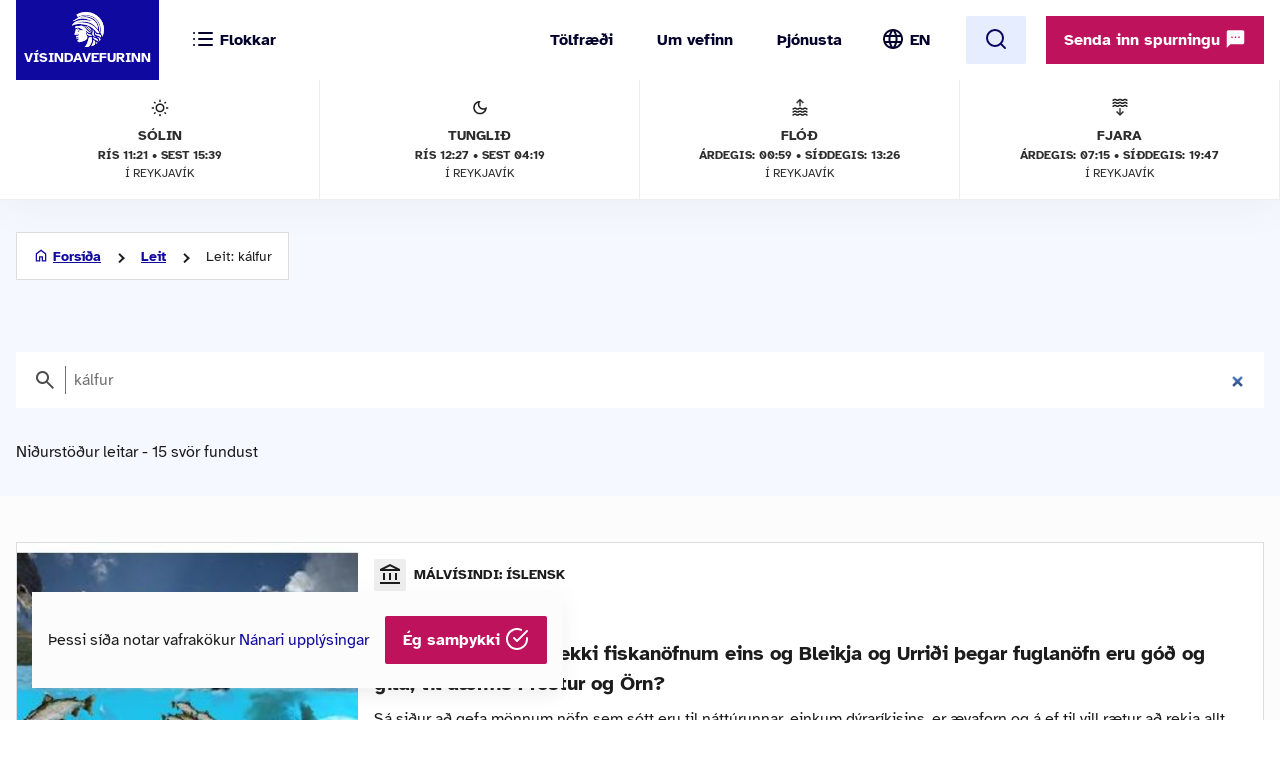

--- FILE ---
content_type: text/html; charset=UTF-8
request_url: https://www.visindavefur.is/search/?q=k%C3%A1lfur
body_size: 33427
content:

<!DOCTYPE html>
<!--[if lt IE 7]> <html class="no-js lt-ie9 lt-ie8 lt-ie7" lang="is" xmlns="http://www.w3.org/1999/xhtml" xmlns:og="http://ogp.me/ns#" xmlns:fb="https://www.facebook.com/2008/fbml" xml:lang="is" lang="is">
<![endif]-->
<!--[if IE 7]> <html class="no-js lt-ie9 lt-ie8" lang="is" xmlns="http://www.w3.org/1999/xhtml" xmlns:og="http://ogp.me/ns#" xmlns:fb="https://www.facebook.com/2008/fbml" xml:lang="is" lang="is">
<![endif]-->
<!--[if IE 8]> <html class="no-js lt-ie9" lang="is" xmlns="http://www.w3.org/1999/xhtml" xmlns:og="http://ogp.me/ns#" xmlns:fb="https://www.facebook.com/2008/fbml" xml:lang="is" lang="is"> <![endif]-->
<!--[if gt IE 8]><!-->
<html class="no-js lang-is" xmlns="http://www.w3.org/1999/xhtml" xmlns:og="http://ogp.me/ns#" xmlns:fb="https://www.facebook.com/2008/fbml" xml:lang="is" lang="is">
<!--<![endif]-->
	<head>
		<title>Vísindavefurinn</title>
		
		<meta charset="utf-8">
		<meta name="viewport" content="width=device-width,initial-scale=1.0,user-scalable=yes,minimum-scalable=1.0" />

		<meta name="google-site-verification" content="UeM_PYJ3NMU1SICgJbjpZdSnqgd7GyGP5YNeM7CYey0" />
		<meta name="google-site-verification" content="W8zhu2vlmP8cDcSp9nCc3F-GKMvtWGBQqOb4cZ-DFhU" />

		  

		<link rel="stylesheet" href="/design/vv_styles.css?748e8eaf222ddd121278b8de38c535185a1fe729">

		<link rel="alternate" type="application/rss+xml" title="RSS fyrir Vísindavefinn" href="/visindavefur.rss" />

		<link rel="search" type="application/opensearchdescription+xml" href="/libs/opensearch/vv_opensearch.xml?ad167904565014f9f5c11520774f4f8e9e6449e7" title="Leit á Vísindavefnum" />

		<!--[if (lt IE 9) & (!IEMobile)]>
			<script src="/libs/js/selectivizr-min.js?3945292ff776a4f8c611df09f49a051b56c0102f"></script>
		<![endif]-->
		<!--[if lt IE 9]>
			<script src="/libs/js/html5.js?f232b9610b4fd1c3c097616ecf3a1bb6d1d089a9"></script>
		<![endif]-->

		
<!-- Piwik -->
<script type="text/javascript">
  var _paq = _paq || [];
  _paq.push(['trackPageView']);
  _paq.push(['enableLinkTracking']);
  (function() {
    var u="//vefgreinir.hi.is/";
    _paq.push(['setTrackerUrl', u+'piwik.php']);
    _paq.push(['setSiteId', 122]);
    var d=document, g=d.createElement('script'), s=d.getElementsByTagName('script')[0];
    g.type='text/javascript'; g.async=true; g.defer=true; g.src=u+'piwik.js'; s.parentNode.insertBefore(g,s);
  })();
</script>
<noscript><p><img src="//vefgreinir.hi.is/piwik.php?idsite=122" style="border:0;" alt="" /></p></noscript>
<!-- End Piwik Code -->


	</head>
	<body class="b-search">
		
		<header class="header">

            <div class="header-container">

				<div class="header-logo"><a href="/"><img src="/design/i_vv/logo.svg?2024" alt="Vísindavefurinn"><span>Vísindavefurinn</span></a></div>

                <div class="header-mobile">

                    <nav class="mobile-nav" role="navigation">

                        <ul>
			    <li class="categories"><a href="/vegna_thess.php?id="><svg xmlns="http://www.w3.org/2000/svg" width="24" height="24" viewBox="0 0 24 24" fill="none" stroke="currentColor" stroke-width="2" stroke-linecap="round" stroke-linejoin="round" class="feather feather-list"><line x1="8" y1="6" x2="21" y2="6"></line><line x1="8" y1="12" x2="21" y2="12"></line><line x1="8" y1="18" x2="21" y2="18"></line><line x1="3" y1="6" x2="3.01" y2="6"></line><line x1="3" y1="12" x2="3.01" y2="12"></line><line x1="3" y1="18" x2="3.01" y2="18"></line></svg><svg xmlns="http://www.w3.org/2000/svg" width="24" height="24" viewBox="0 0 24 24" fill="none" stroke="currentColor" stroke-width="2" stroke-linecap="round" stroke-linejoin="round" class="feather feather-x"><line x1="18" y1="6" x2="6" y2="18"></line><line x1="6" y1="6" x2="18" y2="18"></line></svg> <span>Flokkar</span></a></li>
                            <li class="burger"><a href="/">
				<span>Valmynd</span> <svg xmlns="http://www.w3.org/2000/svg" width="24" height="24" viewBox="0 0 24 24" fill="none" stroke="currentColor" stroke-width="2" stroke-linecap="round" stroke-linejoin="round" class="feather feather-menu"><line x1="3" y1="12" x2="21" y2="12"></line><line x1="3" y1="6" x2="21" y2="6"></line><line x1="3" y1="18" x2="21" y2="18"></line></svg><svg xmlns="http://www.w3.org/2000/svg" width="24" height="24" viewBox="0 0 24 24" fill="none" stroke="currentColor" stroke-width="2" stroke-linecap="round" stroke-linejoin="round" class="feather feather-x"><line x1="18" y1="6" x2="6" y2="18"></line><line x1="6" y1="6" x2="18" y2="18"></line></svg></a></li>
                            <li class="lang">
                                <img src="/design/i_vv/lang.svg?2024" alt="English">
                                <a href="http://www.why.is/">EN</a>
                            </li>
                        </ul>

                     </nav>

                </div>

				<nav class="category-nav" role="navigation">
			<ul>

				<li class="cat-all">
					<a href="/vegna_thess.php?id=">
					<img src="/design/i_vv/icon-category.svg" alt="">
					<span>Allir flokkar</span>
					<img class="arrow-icon" src="/design/i_vv/arrow_right.svg">
					</a>
				</li>
							<li class="cat-teal">
					<a href="/vegna_thess.php?id=3">

					
																
											 <img src="/design/i_vv/icon-diversity.svg" alt="">
					
					<span style="color:#719500">
						Félagsvísindi
					</span>
					<img class="arrow-icon" src="/design/i_vv/arrow_right.svg">
					</a>
				</li>
							<li class="cat-teal">
					<a href="/vegna_thess.php?id=11">

					
																
											 <img src="/design/i_vv/icon-spa.svg" alt="">
					
					<span style="color:#0098AA">
						Heilbrigðisvísindi
					</span>
					<img class="arrow-icon" src="/design/i_vv/arrow_right.svg">
					</a>
				</li>
							<li class="cat-teal">
					<a href="/vegna_thess.php?id=2">

					
																
											 <img src="/design/i_vv/icon-neurology.svg" alt="">
					
					<span style="color:#c0a14b">
						Hugvísindi
					</span>
					<img class="arrow-icon" src="/design/i_vv/arrow_right.svg">
					</a>
				</li>
							<li class="cat-teal">
					<a href="/vegna_thess.php?id=152">

					
																
											 <img src="/design/i_vv/icon-school.svg" alt="">
					
					<span style="color:#AC1A2F">
						Menntavísindi
					</span>
					<img class="arrow-icon" src="/design/i_vv/arrow_right.svg">
					</a>
				</li>
							<li class="cat-teal">
					<a href="/vegna_thess.php?id=1">

					
																
											 <img src="/design/i_vv/icon-genetics.svg" alt="">
					
					<span style="color:#EB7125">
						Náttúruvísindi og verkfræði
					</span>
					<img class="arrow-icon" src="/design/i_vv/arrow_right.svg">
					</a>
				</li>
							<li class="cat-teal">
					<a href="/vegna_thess.php?id=43">

					
																
											 <img src="/design/i_vv/icon-neurology.svg" alt="">
					
					<span style="color:#00457C">
						Vísindavefur
					</span>
					<img class="arrow-icon" src="/design/i_vv/arrow_right.svg">
					</a>
				</li>
							<li class="cat-teal">
					<a href="/vegna_thess.php?id=202">

					
																
											 <img src="/design/i_vv/icon-account-balance.svg" alt="">
					
					<span style="color:#00457C">
						Þverfræðilegt efni
					</span>
					<img class="arrow-icon" src="/design/i_vv/arrow_right.svg">
					</a>
				</li>
						</ul>
		</nav>
 

                <div class="header-desktop">

                    <nav class="desktop-nav" role="navigation">

                        <ul>
                            <li><a href="/svar.php?id=73555">Tölfræði</a></li>
                            <li><a href="/svar.php?id=70789">Um vefinn</a></li>
                            <li><a href="/svar.php?id=70790">Þjónusta</a></li>
                            <li class="search">
				<form class="searchbar" action="/search/" method="GET">
				<input type="search" name="q" class="d-search" placeholder="Sláðu inn leitarorð og ýttu á „enter“" />

                                <svg xmlns="http://www.w3.org/2000/svg" width="24" height="24" viewBox="0 0 24 24" fill="none">
                                    <mask id="mask0_853_7542" style="mask-type:alpha" maskUnits="userSpaceOnUse" x="0" y="0" width="24" height="24">
                                    <rect width="24" height="24" fill="#D9D9D9"/>
                                    </mask>
                                    <g mask="url(#mask0_853_7542)">
                                    <path d="M19.6 21L13.3 14.7C12.8 15.1 12.225 15.4167 11.575 15.65C10.925 15.8833 10.2333 16 9.5 16C7.68333 16 6.146 15.371 4.888 14.113C3.62933 12.8543 3 11.3167 3 9.5C3 7.68333 3.62933 6.14567 4.888 4.887C6.146 3.629 7.68333 3 9.5 3C11.3167 3 12.8543 3.629 14.113 4.887C15.371 6.14567 16 7.68333 16 9.5C16 10.2333 15.8833 10.925 15.65 11.575C15.4167 12.225 15.1 12.8 14.7 13.3L21 19.6L19.6 21ZM9.5 14C10.75 14 11.8127 13.5627 12.688 12.688C13.5627 11.8127 14 10.75 14 9.5C14 8.25 13.5627 7.18733 12.688 6.312C11.8127 5.43733 10.75 5 9.5 5C8.25 5 7.18733 5.43733 6.312 6.312C5.43733 7.18733 5 8.25 5 9.5C5 10.75 5.43733 11.8127 6.312 12.688C7.18733 13.5627 8.25 14 9.5 14Z" fill="#4E4E4E"/>
                                    </g>
                                </svg>
				</form>
			     </li>
				<li class="lang"><img src="/design/i_vv/lang.svg?2024" alt="English"><a href="http://www.why.is/">EN</a></li>

                        </ul>

                        <a href="/search/" class="search-button btn btn-light"><svg xmlns="http://www.w3.org/2000/svg" width="24" height="24" viewBox="0 0 24 24" fill="none" stroke="currentColor" stroke-width="2" stroke-linecap="round" stroke-linejoin="round" class="feather feather-search"><circle cx="11" cy="11" r="8"></circle><line x1="21" y1="21" x2="16.65" y2="16.65"></line></svg></a>
                        
                        <div class="header-question">
				  <a href="/hvers_vegna.php?id=" onclick="javascript:$('a.send-question').click(); return false;" class="btn send">Senda inn spurningu <img src="/design/i_vv/message.svg" alt="message icon"></a> 
					
			   </div>

			</nav>
				
					<div class="header-data">
												<div class="data-item">
	
							<img src="/design/i_vv/icon-sun.svg" alt="Sólin">
	
							Sólin
							<strong>Rís 11:21 • sest 15:39</strong>
							<span>í Reykjavík</span>
	
						</div>
						
						<div class="data-item">
	
							<img src="/design/i_vv/icon-moon.svg" alt="Tunglið">
	
							Tunglið
							<strong>Rís 12:27 • Sest 04:19</strong>
							<span>í Reykjavík</span>
	
						</div>
						
						<div class="data-item">
	
							<img src="/design/i_vv/icon-flood.svg" alt="Flóð">
	
							Flóð
							<strong>Árdegis: 00:59 • Síðdegis: 13:26</strong>
							<span>í Reykjavík</span>
	
						</div>
						
						<div class="data-item">
	
							<img src="/design/i_vv/icon-tide.svg" alt="Fjaran">
	
							Fjara
							<strong>Árdegis: 07:15 • Síðdegis: 19:47</strong>
							<span>í Reykjavík</span>
	
						</div>
											</div>


                </div>

    
            </div>
		
					<div class="header-data">
												<div class="data-item">
	
							<img src="/design/i_vv/icon-sun.svg" alt="Sólin">
	
							Sólin
							<strong>Rís 11:21 • sest 15:39</strong>
							<span>í Reykjavík</span>
	
						</div>
						
						<div class="data-item">
	
							<img src="/design/i_vv/icon-moon.svg" alt="Tunglið">
	
							Tunglið
							<strong>Rís 12:27 • Sest 04:19</strong>
							<span>í Reykjavík</span>
	
						</div>
						
						<div class="data-item">
	
							<img src="/design/i_vv/icon-flood.svg" alt="Flóð">
	
							Flóð
							<strong>Árdegis: 00:59 • Síðdegis: 13:26</strong>
							<span>í Reykjavík</span>
	
						</div>
						
						<div class="data-item">
	
							<img src="/design/i_vv/icon-tide.svg" alt="Fjaran">
	
							Fjara
							<strong>Árdegis: 07:15 • Síðdegis: 19:47</strong>
							<span>í Reykjavík</span>
	
						</div>
											</div>



		</header>



					
<div class="poppin md-send">

<a class="instructions" href="#">Leiðbeiningar<svg xmlns="http://www.w3.org/2000/svg" width="24" height="24" viewBox="0 0 24 24" fill="none" stroke="currentColor" stroke-width="2" stroke-linecap="round" stroke-linejoin="round" class="feather feather-help-circle"><circle cx="12" cy="12" r="10"></circle><path d="M9.09 9a3 3 0 0 1 5.83 1c0 2-3 3-3 3"></path><line x1="12" y1="17" x2="12.01" y2="17"></line></svg></a><a class="instructions-close" href="#">Til baka <svg xmlns="http://www.w3.org/2000/svg" width="24" height="24" viewBox="0 0 24 24" fill="none" stroke="currentColor" stroke-width="2" stroke-linecap="round" stroke-linejoin="round" class="feather feather-arrow-left"><line x1="19" y1="12" x2="5" y2="12"></line><polyline points="12 19 5 12 12 5"></polyline></svg></a>

	<h2>Sendu inn spurningu </h2>
	
	<div class="instructions-more">

		<p class="first">Hér getur þú sent okkur nýjar spurningar um vísindaleg efni.</p>
		<p>Hafðu spurninguna stutta og hnitmiðaða og sendu aðeins eina í einu. Einlægar og vandaðar spurningar
		um mikilvæg efni eru líklegastar til að kalla fram vönduð og greið svör. Ekki er víst að tími vinnist til að
		svara öllum spurningum.</p>
		<p>Persónulegar upplýsingar um spyrjendur eru eingöngu notaðar í starfsemi vefsins, til dæmis til að
		svör verði við hæfi spyrjenda. Spurningum er ekki sinnt ef spyrjandi villir á sér heimildir eða segir ekki
		nægileg deili á sér.</p>
		<p>Spurningum sem eru ekki á verksviði vefsins er eytt.</p>
		<p>Að öðru leyti er hægt að spyrja Vísindavefinn um allt milli himins og jarðar!</p>
		<div class="content-left-sep"></div>

	</div>

	<form action="/hvers_vegna.php?id=" method="POST" name="question_send">

		<div class="md-fields">

			<input type="hidden" name="step" value="4">

			<div class="md-input">
				<label for="s-fname">Nafn</label>
				<input type="text" name="f_name" class="send-input" id="s-fname" required="required" value="">
				<input type="hidden" name="l_name" class="send-input" id="s-sname" value="">
			</div>

			<div class="md-input">
				<label for="s-email">Netfang</label>
				<input type="email" name="email" class="send-input" id="s-email" required="required" value="">
			</div>

			<div class="md-input">
				<label for="s-byear">Fæðingarár</label>
				<input type="number" name="birthyear" class="send-input" id="s-byear" maxlength="4" required="required" value="">
			</div>

			<div class="md-input">
	<label for="s-math">Ruslpóstvörn</label>

	<input type="hidden" name="vv_math_problem_hash_id" class="vv_math_problem_hash_id" id="vv_math_problem_hash_id" value="">
	<input type="text" name="vv_math_problem_answer" id="vv_math_problem_answer" class="send-input" valuesize="2" maxlength="2" required="required" style="width: 30%;">
	<span class="s-math-container">
			=
		<span class="math_problem_num1_txt"></span>
		<img class="math_problem_math_icon" src="" />
		<span class="math_problem_num2_txt"></span>
	</span>
</div>


			
			<div class="md-input">
				<label for="s-question">Spurning</label>
				<textarea type="text" name="question" class="send-input i-question" id="s-question" rows="6" required="required"></textarea>
			</div>


		</div>

		<div class="md-actions">
			<button type="button" value="" class="btn btn-white"><i data-feather="x"></i> Hætta við</button>
			<button type="submit" value="Senda" class="btn send-button"><i data-feather="check"></i> Senda</button>
			
		</div>

	</form>

</div>




	


		
		<section class="layout">
			<div class="main-content">
				<div class="category-title">
	<h1 class="page-title">Leit á vefnum</h1>
</div>

<div class="main-search-container">
	<div class="backdrop-blue">
		<div class="search-header layout-item">
			<div class="breadcrumbs-button">
	<img class="br-arrow" src="/design/i_vv/icon-arrow-left.svg">
	<img class="br-home" src="/design/i_vv/icon-home.svg">
						<a  class="br-back"  href="/">Forsíða</a>
				
					<a  href="/search/">Leit</a>
				
					<span>Leit: kálfur</span>
				
	</div>

			<form action="/search/" method="GET" class="searchbar">
				<input type="hidden" name="dosubmit" value="0" />
				<input type="search" name="q" class="d-search" placeholder="Sláðu inn leitarorð og ýttu á „enter“" value="k&aacute;lfur" autofocus="" />
				<svg xmlns="http://www.w3.org/2000/svg" width="24" height="24" viewBox="0 0 24 24" fill="none">
			            <mask id="mask0_853_7542" style="mask-type:alpha" maskUnits="userSpaceOnUse" x="0" y="0" width="24" height="24"><rect width="24" height="24" fill="#D9D9D9"></rect></mask><g mask="url(#mask0_853_7542)"><path d="M19.6 21L13.3 14.7C12.8 15.1 12.225 15.4167 11.575 15.65C10.925 15.8833 10.2333 16 9.5 16C7.68333 16 6.146 15.371 4.888 14.113C3.62933 12.8543 3 11.3167 3 9.5C3 7.68333 3.62933 6.14567 4.888 4.887C6.146 3.629 7.68333 3 9.5 3C11.3167 3 12.8543 3.629 14.113 4.887C15.371 6.14567 16 7.68333 16 9.5C16 10.2333 15.8833 10.925 15.65 11.575C15.4167 12.225 15.1 12.8 14.7 13.3L21 19.6L19.6 21ZM9.5 14C10.75 14 11.8127 13.5627 12.688 12.688C13.5627 11.8127 14 10.75 14 9.5C14 8.25 13.5627 7.18733 12.688 6.312C11.8127 5.43733 10.75 5 9.5 5C8.25 5 7.18733 5.43733 6.312 6.312C5.43733 7.18733 5 8.25 5 9.5C5 10.75 5.43733 11.8127 6.312 12.688C7.18733 13.5627 8.25 14 9.5 14Z" fill="#4E4E4E"></path></g>
				</svg>
			</form>

								<h2>Niðurstöður leitar - 15  svör  fundust</h2>
							</div>
	</div>
	
						
	<section class="search-results layout-item">
					<a href="/svar.php?id=2130" class="search-result">
				<div class="result-category">
									<img src="/design/i_vv/icon-account-balance.svg" alt="category-icon">Málvísindi: íslensk
								</div>
				<time pubdate="pubdate">21.2.2002</time>
				    
				<h3>Af hverju heitir fólk ekki fiskanöfnum eins og Bleikja og Urriði þegar fuglanöfn eru góð og gild, til dæmis Þröstur og Örn?</h3>
				<aside class="search-result-img">
					<img src="/myndir/thumbs/lifriki_210202_thumb_341w.jpg" alt="thumb">
			         </aside>
				<p>

Sá siður að gefa mönnum nöfn sem sótt eru til náttúrunnar, einkum dýraríkisins, er ævaforn og á ef til vill rætur að rekja allt til indóevrópska frummálsins. Nöfn af þessu tagi koma fyrir í fornum íslenskum heimildum, allmörg þeirra eru notuð enn í dag, og ný hafa bæst við á síðustu áratugum. Mest er um samset... </p>
			</a>
					<a href="/svar.php?id=5579" class="search-result">
				<div class="result-category">
									<img src="/design/i_vv/icon-account-balance.svg" alt="category-icon">Answers in English
								</div>
				<time pubdate="pubdate">20.1.2006</time>
				    
				<h3>Why are people in Iceland not named after fish like Bleikja (arctic char) or Urriði (trout)?</h3>
				<aside class="search-result-img">
					<img src="/myndir/thumbs/lifriki_210202_thumb_341w.jpg" alt="thumb">
			         </aside>
				<p>The custom of giving people names from natural phenomena, particularly from the animal kingdom, is ancient, maybe going all the way back to the Indo-European origins of the language. Words like this appear in old Icelandic sources, many still being used today, with quite a number having been added during the last ... </p>
			</a>
					<a href="/svar.php?id=823" class="search-result">
				<div class="result-category">
									<img src="/design/i_vv/icon-account-balance.svg" alt="category-icon">Málvísindi: almennt
								</div>
				<time pubdate="pubdate">17.8.2000</time>
				    
				<h3>Merkir Ítalía 'land kálfanna'? Hver er uppruni nafnsins?</h3>
				<aside class="search-result-img">
					<img src="/myndir/thumbs/visindavefur_logo_stort_200514_thumb_341w.jpg" alt="thumb">
			         </aside>
				<p>Uppruni nafnsins Ítalía er ekki talinn fullljós. Orðið hefur oftast verið tengt latneska nafnorðinu vitulus sem merkir 'kálfur' og á sér til dæmis afkomanda í enska orðinu veal, 'kálfakjöt.' Á oskísku, sem telst til ítalískra mála eins og latína, hét landið Viteliu sem talið er merkja 'land hinna mörgu kálfa'. Ein... </p>
			</a>
					<a href="/svar.php?id=86534" class="search-result">
				<div class="result-category">
									<img src="/design/i_vv/icon-account-balance.svg" alt="category-icon">Bókmenntir og listir
								</div>
				<time pubdate="pubdate"> 3.5.2024</time>
				    
				<h3>Hver orti elstu rímurnar?</h3>
				<aside class="search-result-img">
					<img src="/myndir/thumbs/rimur_halfdan_bronufostri_180424_thumb_341w.png" alt="thumb">
			         </aside>
				<p>Í Flateyjarbók, sem var rituð að mestu árið 1387, er að finna elsta varðveitta rímnatextann. Það er Ólafs ríma Haraldssonar eftir Einar Gilsson lögmann á Norður- og Vesturlandi. Þar sem uppskriftin er elst varðveittra rímnatexta hefur hún verið notuð sem viðmið í umræðunni um aldur rímna enda ljóst að hún muni sjá... </p>
			</a>
					<a href="/svar.php?id=56695" class="search-result">
				<div class="result-category">
									<img src="/design/i_vv/icon-account-balance.svg" alt="category-icon">Náttúruvísindi og verkfræði
								</div>
				<time pubdate="pubdate"> 2.7.2010</time>
				    
				<h3>Af hverju ferðast skíðishvalir hafsvæða á milli til að makast og bera kálfa?</h3>
				<aside class="search-result-img">
					<img src="/myndir/thumbs/Hnufubakur_020710_thumb_341w.jpg" alt="thumb">
			         </aside>
				<p>Flestar tegundir skíðishvala stunda árstíðabundið far. Á sumrin halda þeir gjarnan til á kaldari hafsvæðum þar sem meiri fæðu er að finna en á hlýrri hafsvæðum. Kynþroska skíðishvalir ferðast svo til hlýrri en næringarsnauðari hafsvæða á veturna til að makast sem og kálfafullar kýr til að bera. Ekki er vitað til f... </p>
			</a>
					<a href="/svar.php?id=62500" class="search-result">
				<div class="result-category">
									<img src="/design/i_vv/icon-account-balance.svg" alt="category-icon">Lífvísindi: dýrafræði
								</div>
				<time pubdate="pubdate">22.5.2012</time>
				    
				<h3>Er flóðhestamjólk bleik og ef svo er, af hverju?</h3>
				<aside class="search-result-img">
					<img src="/myndir/thumbs/flodhestar_150512_thumb_341w.jpg" alt="thumb">
			         </aside>
				<p>Svarið við þessari spurningu er einfalt: Já, mjólk flóðhesta er bleik á litinn!

Þessi kálfur hefur gætt sér á bleikri mjólk!
Flóðhestar seyta tveimur merkilegum efnasamböndum úr húðinni. Þau eru það einstök í dýraríkinu að þau bera heiti flóðhesta. Þetta eru efnin hipposudoric-sýra og norhipposudoric-sýra. Efn... </p>
			</a>
					<a href="/svar.php?id=3927" class="search-result">
				<div class="result-category">
									<img src="/design/i_vv/icon-account-balance.svg" alt="category-icon">Lífvísindi: dýrafræði
								</div>
				<time pubdate="pubdate">22.12.2003</time>
				    
				<h3>Ráðast hákarlar á stökkla?</h3>
				<aside class="search-result-img">
					<img src="/myndir/thumbs/stokklar_221203_thumb_341w.jpg" alt="thumb">
			         </aside>
				<p>Það er þekkt að stökklar (Tursiops truncatus) verði fyrir árásum stórra hákarla. Helstu afræningjar stökkla eru hákarlar, háhyrningar og menn.
 
Hákarlar ráðast gjarnan að stökklum þegar kvendýrin eru að fæða. Blóðið laðar hákarlana á staðinn. Samhjálp er mikil meðal stökkla og í hópnum eru nokkur kvendýr, eins ... </p>
			</a>
					<a href="/svar.php?id=65091" class="search-result">
				<div class="result-category">
									<img src="/design/i_vv/icon-account-balance.svg" alt="category-icon">Lífvísindi: dýrafræði
								</div>
				<time pubdate="pubdate"> 2.5.2013</time>
				    
				<h3>Hvað á afríkufíll mörg afkvæmi í einu, getur hann eignast tvíbura?</h3>
				<aside class="search-result-img">
					<img src="/myndir/thumbs/filatviburar_litil_290413_thumb_341w.jpg" alt="thumb">
			         </aside>
				<p>Það er almenn regla meðal stærri spendýra að þau eignist aðeins eitt afkvæmi í einu. Tvíburafæðingar hjá þessum dýrum eru því afar sjaldgæfar en slíkt kemur þó fyrir, meðal annars hjá fílum (Elephantidae), en höfundur hefur ekki upplýsingar um tíðni slíkra fæðinga.  

Það má segja að fílar sem tegund græði lítið... </p>
			</a>
					<a href="/svar.php?id=2538" class="search-result">
				<div class="result-category">
									<img src="/design/i_vv/icon-account-balance.svg" alt="category-icon">Náttúruvísindi og verkfræði
								</div>
				<time pubdate="pubdate">27.6.2002</time>
				    
				<h3>Hvernig fjölga hvalir sér?</h3>
				<aside class="search-result-img">
					<img src="/myndir/thumbs/steypireydurogkalfur_thumb_341w.jpg" alt="thumb">
			         </aside>
				<p>Hvalir eru svokölluð legkökuspendýr. Spendýrum er skipt í þrjá hópa: monotremata (breiðnefur og mjónefur), marsupials (pokadýr eins og kengúrur) og placentals (legkökuspendýr eins og prímatar, hestar og hvalir). 

Dýr í þessum hópum eru líffræðilega áþekk hvað varðar uppbyggingu kynkerfa, æxlun og þroska ungviða... </p>
			</a>
					<a href="/svar.php?id=4580" class="search-result">
				<div class="result-category">
									<img src="/design/i_vv/icon-account-balance.svg" alt="category-icon">Lífvísindi: dýrafræði
								</div>
				<time pubdate="pubdate">27.10.2004</time>
				    
				<h3>Hvernig þróuðust spenar á spendýrum?</h3>
				<aside class="search-result-img">
					<img src="/myndir/thumbs/kyrogkalfur_251004_thumb_341w.jpg" alt="thumb">
			         </aside>
				<p>Eitt helsta einkennið  sem skilur að spendýr og önnur hryggdýr er sá hæfileiki að geta alið ungviði sitt á næringarríkri mjólk sem framleidd er í spenum (e. mammary glands). Það er hins vegar afar erfitt að svara nákvæmlega spurningunni um hvernig spenarnir komu til í þróun þessa hóps dýra. 

Ýmsar kenningar haf... </p>
			</a>
					<a href="/svar.php?id=1981" class="search-result">
				<div class="result-category">
									<img src="/design/i_vv/icon-account-balance.svg" alt="category-icon">Föstudagssvar
								</div>
				<time pubdate="pubdate">30.11.2001</time>
				    
				<h3>Hvaða mannsnafni getur þú hent í annan?</h3>
				<aside class="search-result-img">
					<img src="/myndir/thumbs/visindavefur_logo_stort_200514_thumb_341w.jpg" alt="thumb">
			         </aside>
				<p>Við svörum yfirleitt ekki gátum eða þrautum sem okkur eru sendar. Bæði eru þær strangt tekið utan við verksvið okkar og auk þess er lesendum yfirleitt lítill greiði gerður með því að fá svör við gátum án þess að þurfa að velta þeim fyrir sér.

Venjulega gera menn þá kröfu til slíkra þrauta að þær hafi eina og að... </p>
			</a>
					<a href="/svar.php?id=2465" class="search-result">
				<div class="result-category">
									<img src="/design/i_vv/icon-account-balance.svg" alt="category-icon">Hugvísindi
								</div>
				<time pubdate="pubdate"> 6.6.2002</time>
				    
				<h3>Af hverju lesa Vesturlandabúar frá vinstri til hægri og niður blaðsíðuna?</h3>
				<aside class="search-result-img">
					<img src="/myndir/thumbs/lestur_060602_thumb_341w.jpg" alt="thumb">
			         </aside>
				<p>Það er yfirleitt þægilegast að lesa vestræna texta frá vinstri til hægri niður síðuna því að þannig eru samfelldir textar vanalega settir á blaðið. Á öðrum menningarsvæðum er þessu öðruvísi háttað. Arabíska er skrifuð frá hægri til vinstri og í Austur-Asíu er textinn í lóðréttum línum eða dálkum sem eru lesnir ofa... </p>
			</a>
					<a href="/svar.php?id=6435" class="search-result">
				<div class="result-category">
									<img src="/design/i_vv/icon-account-balance.svg" alt="category-icon">Lífvísindi: dýrafræði
								</div>
				<time pubdate="pubdate">14.12.2006</time>
				    
				<h3>Hvað getið þið sagt mér um afríska fílinn?</h3>
				<aside class="search-result-img">
					<img src="/myndir/thumbs/visindavefur_logo_stort_200514_thumb_341w.jpg" alt="thumb">
			         </aside>
				<p>Afríski fíllinn skiptist í tvær tegundir, afríska gresjufílinn (Loxodonta africana og afríska skógarfílinn (Loxodonta cyclotis). Þessar tegundir eru þó mjög líkar og voru til skamms tíma taldar sem ein tegund. Eftirfarandi svar fjallar því um einkenni ættkvíslarinnar en gerir ekki greinarmun á tegundunum. Nánar má... </p>
			</a>
					<a href="/svar.php?id=76163" class="search-result">
				<div class="result-category">
									<img src="/design/i_vv/icon-account-balance.svg" alt="category-icon">Lífvísindi: dýrafræði
								</div>
				<time pubdate="pubdate">24.9.2020</time>
				    
				<h3>Hvað getur þú sagt mér um íslandssléttbak?</h3>
				<aside class="search-result-img">
					<img src="/myndir/thumbs/slettbakskyr_litil_011118_thumb_341w.jpg" alt="thumb">
			         </aside>
				<p>Hér er einnig svarað spurningunni:Hvað kallast hvalaættkvíslin "Right whale" á íslensku?

Sléttbakur (Eubalaena glacialis) er ein þriggja tegunda innan ættkvíslarinnar Eubalaena sem á íslensku hefur verkið kölluð höttungar en á ensku right whale. Sléttbakurinn, sem einnig hefur gengið undir nöfnum eins og ísland... </p>
			</a>
					<a href="/svar.php?id=75987" class="search-result">
				<div class="result-category">
									<img src="/design/i_vv/icon-account-balance.svg" alt="category-icon">Lífvísindi: dýrafræði
								</div>
				<time pubdate="pubdate">19.6.2018</time>
				    
				<h3>Er hægt að endurlífga útdauð dýr?</h3>
				<aside class="search-result-img">
					<img src="/myndir/thumbs/gaur_litil_010618_thumb_341w.jpg" alt="thumb">
			         </aside>
				<p>Í sögu lífs á jörðinni eru þekktar fimm stórar útdauðahrinur þar sem margar tegundir og fjölskyldur lífvera dóu út. Ein slík hrina varð til dæmis við lok permtímabilsins og önnur í lok krítartímans þegar risaeðlurnar dóu út (endanlega, nema fuglarnir sem eru af þeim komnir). Sjötta útdauðahrinan er hafin. Ólíkt þe... </p>
			</a>
			</section>

		

	<script type="text/javascript">
		var vv_search_pagination_enable = 1;
		var vv_search_query = "k&aacute;lfur";
		var vv_search_pagination_next_counter = 0;
	</script>

	<div id="search-scroll-marker" class="layout-item">
		<a onclick="javascript:vv_search_pagination_next();" style="display: none;">
			<h4>Fleiri niðurstöður</h4>
		</a>

		<span class="loading-text" style="display: none;">
			<h4>Hleð ...</h4>
		</span>

		<span class="no-more-text" style="display: none;">
			<h4>Fleiri svör er ekki að finna.</h4>
		</span>
	</div>

			</div>


			</div>
		</section>

		

		<footer>
			<section>
	<div class="footer-container">
	<div class="footer-left-right">
		<div class="footer-left">
			<a href="/"><div class="logo-bottom"></div></a>
		</div>
		<div class="footer-center contact-info">
            <!-- address box begins -->
                        
                <ul class="contact-list">
			<!-- address box begins -->
<li><img src="/design/i_vv/icon-location.svg" alt="">Dunhaga 5, 107 Reykjavík</li>
<li><img src="/design/i_vv/icon-telephone.svg" alt=""><a href="tel:+3545254765">525-4765</a></li>
<li class="f-email"><img src="/design/i_vv/icon-email.svg" alt=""><a href="mailto:visindavefur@hi.is">Tölvupóstur <span class="extra">til ritstjórnar</span></a></li>
<!-- address box ends -->


                </ul>  

            <!-- address box ends -->
		</div>

		<div class="footer-right">
			<a href="#" class="arrow-btn scroll-up">Skruna upp<svg xmlns="http://www.w3.org/2000/svg" width="24" height="24" viewBox="0 0 24 24" fill="none"><mask id="mask0_798_1658" style="mask-type:alpha" maskUnits="userSpaceOnUse" x="0" y="0" width="24" height="24"><rect width="24" height="24" fill="#D9D9D9"/></mask><g mask="url(#mask0_798_1658)"><path d="M11 20V7.825L5.4 13.425L4 12L12 4L20 12L18.6 13.425L13 7.825V20H11Z" fill="#10099F"/></g></svg></a>
		</div>
	</div>
	</div>
</section>

</footer>


<div class="poppin poppin--alert --hide" id="cookie-policy-disclaimer">
	<p>Þessi síða notar vafrakökur <a href="/svar.php?id=76210">Nánari upplýsingar</a></p>
	<a href="#" class="btn" onclick="javascript:vv_public_cookie_policy_ok();">Ég samþykki <i data-feather="check-circle"></i></a>
</div>



<!--<script src="/libs/js/fb-js-sdk2.js" async="" crossorigin="anonymous"></script>-->
<!--<script id="facebook-jssdk" src="/libs/js/fb-js-sdk.js">-->

<script type="text/javascript" src="/libs/js/jquery-2.2.4.min.js?c6ab43d6596db5a7d10faf2338aea3f6cb734ac7"></script>
<script type="text/javascript" src="/libs/js/jquery.cookie.js?8c4cbb4a39b126679aeb4dcd82817c380b8a2041"></script>
<script type="text/javascript" src="/libs/js/jquery.waypoints.js?d4073724d7a9642ad4081c2d83e247f94261cc56"></script>
<script type="text/javascript" src="/libs/js/feather.js?f95a28afade14d2a05d9dbcb9d05bc5315a71ed4"></script>
<script type="text/javascript" src="/libs/js/mainweb-is.js?266919373c4ea4d8510d35411c8281aa49dbb167"></script>



<script src="//cdn1.readspeaker.com/script/10303/webReader/webReader.js?pids=wr" type="text/javascript"></script>



		
		


	</body>
</html>


--- FILE ---
content_type: text/html; charset=UTF-8
request_url: https://www.visindavefur.is/misc.php?module=input_check_math_problem&action=input_check_math_problem
body_size: 1627
content:
{"math_problem_hash_id":"1766987091_4c8f19eb60702c762c4de2bdbd3f0556846c3320","chosen_rand_num1_txt":"sj\u00f6","chosen_rand_num2_txt":7,"math_problem_expiry_timestamp":1767073491,"math_problem_expiry_seconds":86400,"chosen_math_icon":"data:image\/png;base64,iVBORw0KGgoAAAANSUhEUgAAACMAAAAjCAYAAAAe2bNZAAAAGXRFWHRTb2Z0d2FyZQBBZG9iZSBJbWFnZVJlYWR5ccllPAAAAyJpVFh0WE1MOmNvbS5hZG9iZS54bXAAAAAAADw\/eHBhY2tldCBiZWdpbj0i77u\/[base64]\/PrtVDB0AAABnSURBVHjaYvz\/\/z\/DYAFMDIMIjDpm1DGjjhl1zKhjRh0z6pih4hgWUjWYmJgYA6kOIpSePXPmTAVNHQMEgkDsMhpNWMA9ICYm+N+TajDjaBt41DGjjhl1zKhjRh0z6phRx5AOAAIMAIEFDd82qoVVAAAAAElFTkSuQmCC"}

--- FILE ---
content_type: text/css
request_url: https://www.visindavefur.is/design/vv_styles.css?748e8eaf222ddd121278b8de38c535185a1fe729
body_size: 58288
content:
*{box-sizing:border-box}/*! normalize.css v8.0.1 | MIT License | github.com/necolas/normalize.css */html{line-height:1.15;-webkit-text-size-adjust:100%}body{margin:0}main{display:block}h1{font-size:2em;margin:0.67em 0}hr{box-sizing:content-box;height:0;overflow:visible}pre{font-family:monospace, monospace;font-size:1em}a{background-color:transparent}abbr[title]{border-bottom:none;text-decoration:underline;-webkit-text-decoration:underline dotted;text-decoration:underline dotted}b,strong{font-weight:bolder}code,kbd,samp{font-family:monospace, monospace;font-size:1em}small{font-size:80%}sub,sup{font-size:75%;line-height:0;position:relative;vertical-align:baseline}sub{bottom:-0.25em}sup{top:-0.5em}img{border-style:none}button,input,optgroup,select,textarea{font-family:inherit;font-size:100%;line-height:1.15;margin:0}button,input{overflow:visible}button,select{text-transform:none}button,[type="button"],[type="reset"],[type="submit"]{-webkit-appearance:button}button::-moz-focus-inner,[type="button"]::-moz-focus-inner,[type="reset"]::-moz-focus-inner,[type="submit"]::-moz-focus-inner{border-style:none;padding:0}button:-moz-focusring,[type="button"]:-moz-focusring,[type="reset"]:-moz-focusring,[type="submit"]:-moz-focusring{outline:1px dotted ButtonText}fieldset{padding:0.35em 0.75em 0.625em}legend{box-sizing:border-box;color:inherit;display:table;max-width:100%;padding:0;white-space:normal}progress{vertical-align:baseline}textarea{overflow:auto}[type="checkbox"],[type="radio"]{box-sizing:border-box;padding:0}[type="number"]::-webkit-inner-spin-button,[type="number"]::-webkit-outer-spin-button{height:auto}[type="search"]{-webkit-appearance:textfield;outline-offset:-2px}[type="search"]::-webkit-search-decoration{-webkit-appearance:none}::-webkit-file-upload-button{-webkit-appearance:button;font:inherit}details{display:block}summary{display:list-item}template{display:none}[hidden]{display:none}/*!
 * Fluidable Grid System 1.4.1
 *
 * Creator: Andri Sigurðsson
 * Site: http://fluidable.com
 * Date: 14.11.2017
 * Converted to SASS by Rory Pickering - rorypickering.co.uk
 * Date converted: 8.11.2016
 */[class*="col-fixed-"]{float:left;width:100%}.container{padding-right:1rem;padding-left:1rem}.col-group{margin-right:-1rem;margin-left:-1rem}.col-group:after{display:table;clear:both;content:" "}.col-group .col-group{padding:0}.col-group [class*="col-"]{min-height:1px;box-sizing:border-box}.col-group [class*="col-"]:not(.col-group):not(.col-content){padding-right:1rem;padding-left:1rem}.col-group [class*="push-"],.col-group [class*="pull-"]{position:relative}.col-mb-1{width:8.3333333333%;float:left;padding-right:1rem;padding-left:1rem}.col-mb-2{width:16.6666666667%;float:left;padding-right:1rem;padding-left:1rem}.col-mb-3{width:25%;float:left;padding-right:1rem;padding-left:1rem}.col-mb-4{width:33.3333333333%;float:left;padding-right:1rem;padding-left:1rem}.col-mb-5{width:41.6666666667%;float:left;padding-right:1rem;padding-left:1rem}.col-mb-6{width:50%;float:left;padding-right:1rem;padding-left:1rem}.col-mb-7{width:58.3333333333%;float:left;padding-right:1rem;padding-left:1rem}.col-mb-8{width:66.6666666667%;float:left;padding-right:1rem;padding-left:1rem}.col-mb-9{width:75%;float:left;padding-right:1rem;padding-left:1rem}.col-mb-10{width:83.3333333333%;float:left;padding-right:1rem;padding-left:1rem}.col-mb-11{width:91.6666666667%;float:left;padding-right:1rem;padding-left:1rem}.col-mb-12{width:100%;float:left;padding-right:1rem;padding-left:1rem}.col-mb-offset-0{margin-left:0%}.col-mb-pull-0{right:0%}.col-mb-push-0{left:0%}.col-mb-offset-1{margin-left:8.3333333333%}.col-mb-pull-1{right:8.3333333333%}.col-mb-push-1{left:8.3333333333%}.col-mb-offset-2{margin-left:16.6666666667%}.col-mb-pull-2{right:16.6666666667%}.col-mb-push-2{left:16.6666666667%}.col-mb-offset-3{margin-left:25%}.col-mb-pull-3{right:25%}.col-mb-push-3{left:25%}.col-mb-offset-4{margin-left:33.3333333333%}.col-mb-pull-4{right:33.3333333333%}.col-mb-push-4{left:33.3333333333%}.col-mb-offset-5{margin-left:41.6666666667%}.col-mb-pull-5{right:41.6666666667%}.col-mb-push-5{left:41.6666666667%}.col-mb-offset-6{margin-left:50%}.col-mb-pull-6{right:50%}.col-mb-push-6{left:50%}.col-mb-offset-7{margin-left:58.3333333333%}.col-mb-pull-7{right:58.3333333333%}.col-mb-push-7{left:58.3333333333%}.col-mb-offset-8{margin-left:66.6666666667%}.col-mb-pull-8{right:66.6666666667%}.col-mb-push-8{left:66.6666666667%}.col-mb-offset-9{margin-left:75%}.col-mb-pull-9{right:75%}.col-mb-push-9{left:75%}.col-mb-offset-10{margin-left:83.3333333333%}.col-mb-pull-10{right:83.3333333333%}.col-mb-push-10{left:83.3333333333%}.col-mb-offset-11{margin-left:91.6666666667%}.col-mb-pull-11{right:91.6666666667%}.col-mb-push-11{left:91.6666666667%}.col-mb-offset-12{margin-left:100%}.col-mb-pull-12{right:100%}.col-mb-push-12{left:100%}@media (min-width: 768px){.container{margin:0 auto}.col-1{width:8.3333333333%;float:left;padding-right:1rem;padding-left:1rem}.col-2{width:16.6666666667%;float:left;padding-right:1rem;padding-left:1rem}.col-3{width:25%;float:left;padding-right:1rem;padding-left:1rem}.col-4{width:33.3333333333%;float:left;padding-right:1rem;padding-left:1rem}.col-5{width:41.6666666667%;float:left;padding-right:1rem;padding-left:1rem}.col-6{width:50%;float:left;padding-right:1rem;padding-left:1rem}.col-7{width:58.3333333333%;float:left;padding-right:1rem;padding-left:1rem}.col-8{width:66.6666666667%;float:left;padding-right:1rem;padding-left:1rem}.col-9{width:75%;float:left;padding-right:1rem;padding-left:1rem}.col-10{width:83.3333333333%;float:left;padding-right:1rem;padding-left:1rem}.col-11{width:91.6666666667%;float:left;padding-right:1rem;padding-left:1rem}.col-12{width:100%;float:left;padding-right:1rem;padding-left:1rem}.col-offset-0{margin-left:0%}.col-pull-0{right:0%}.col-push-0{left:0%}.col-offset-1{margin-left:8.3333333333%}.col-pull-1{right:8.3333333333%}.col-push-1{left:8.3333333333%}.col-offset-2{margin-left:16.6666666667%}.col-pull-2{right:16.6666666667%}.col-push-2{left:16.6666666667%}.col-offset-3{margin-left:25%}.col-pull-3{right:25%}.col-push-3{left:25%}.col-offset-4{margin-left:33.3333333333%}.col-pull-4{right:33.3333333333%}.col-push-4{left:33.3333333333%}.col-offset-5{margin-left:41.6666666667%}.col-pull-5{right:41.6666666667%}.col-push-5{left:41.6666666667%}.col-offset-6{margin-left:50%}.col-pull-6{right:50%}.col-push-6{left:50%}.col-offset-7{margin-left:58.3333333333%}.col-pull-7{right:58.3333333333%}.col-push-7{left:58.3333333333%}.col-offset-8{margin-left:66.6666666667%}.col-pull-8{right:66.6666666667%}.col-push-8{left:66.6666666667%}.col-offset-9{margin-left:75%}.col-pull-9{right:75%}.col-push-9{left:75%}.col-offset-10{margin-left:83.3333333333%}.col-pull-10{right:83.3333333333%}.col-push-10{left:83.3333333333%}.col-offset-11{margin-left:91.6666666667%}.col-pull-11{right:91.6666666667%}.col-push-11{left:91.6666666667%}.col-offset-12{margin-left:100%}.col-pull-12{right:100%}.col-push-12{left:100%}.col-group{margin-right:-1rem;margin-left:-1rem;padding:0}.col-group:after{display:table;clear:both;content:" "}}@media (min-width: 1267px){.container{margin:0 auto}.col-dt-1{width:8.3333333333%;float:left;padding-right:1rem;padding-left:1rem}.col-dt-2{width:16.6666666667%;float:left;padding-right:1rem;padding-left:1rem}.col-dt-3{width:25%;float:left;padding-right:1rem;padding-left:1rem}.col-dt-4{width:33.3333333333%;float:left;padding-right:1rem;padding-left:1rem}.col-dt-5{width:41.6666666667%;float:left;padding-right:1rem;padding-left:1rem}.col-dt-6{width:50%;float:left;padding-right:1rem;padding-left:1rem}.col-dt-7{width:58.3333333333%;float:left;padding-right:1rem;padding-left:1rem}.col-dt-8{width:66.6666666667%;float:left;padding-right:1rem;padding-left:1rem}.col-dt-9{width:75%;float:left;padding-right:1rem;padding-left:1rem}.col-dt-10{width:83.3333333333%;float:left;padding-right:1rem;padding-left:1rem}.col-dt-11{width:91.6666666667%;float:left;padding-right:1rem;padding-left:1rem}.col-dt-12{width:100%;float:left;padding-right:1rem;padding-left:1rem}.col-dt-offset-0{margin-left:0%}.col-dt-pull-0{right:0%}.col-dt-push-0{left:0%}.col-dt-offset-1{margin-left:8.3333333333%}.col-dt-pull-1{right:8.3333333333%}.col-dt-push-1{left:8.3333333333%}.col-dt-offset-2{margin-left:16.6666666667%}.col-dt-pull-2{right:16.6666666667%}.col-dt-push-2{left:16.6666666667%}.col-dt-offset-3{margin-left:25%}.col-dt-pull-3{right:25%}.col-dt-push-3{left:25%}.col-dt-offset-4{margin-left:33.3333333333%}.col-dt-pull-4{right:33.3333333333%}.col-dt-push-4{left:33.3333333333%}.col-dt-offset-5{margin-left:41.6666666667%}.col-dt-pull-5{right:41.6666666667%}.col-dt-push-5{left:41.6666666667%}.col-dt-offset-6{margin-left:50%}.col-dt-pull-6{right:50%}.col-dt-push-6{left:50%}.col-dt-offset-7{margin-left:58.3333333333%}.col-dt-pull-7{right:58.3333333333%}.col-dt-push-7{left:58.3333333333%}.col-dt-offset-8{margin-left:66.6666666667%}.col-dt-pull-8{right:66.6666666667%}.col-dt-push-8{left:66.6666666667%}.col-dt-offset-9{margin-left:75%}.col-dt-pull-9{right:75%}.col-dt-push-9{left:75%}.col-dt-offset-10{margin-left:83.3333333333%}.col-dt-pull-10{right:83.3333333333%}.col-dt-push-10{left:83.3333333333%}.col-dt-offset-11{margin-left:91.6666666667%}.col-dt-pull-11{right:91.6666666667%}.col-dt-push-11{left:91.6666666667%}.col-dt-offset-12{margin-left:100%}.col-dt-pull-12{right:100%}.col-dt-push-12{left:100%}}@media (min-width: 1601px){.container{margin:0 auto}.col-ld-1{width:8.3333333333%;float:left;padding-right:1rem;padding-left:1rem}.col-ld-2{width:16.6666666667%;float:left;padding-right:1rem;padding-left:1rem}.col-ld-3{width:25%;float:left;padding-right:1rem;padding-left:1rem}.col-ld-4{width:33.3333333333%;float:left;padding-right:1rem;padding-left:1rem}.col-ld-5{width:41.6666666667%;float:left;padding-right:1rem;padding-left:1rem}.col-ld-6{width:50%;float:left;padding-right:1rem;padding-left:1rem}.col-ld-7{width:58.3333333333%;float:left;padding-right:1rem;padding-left:1rem}.col-ld-8{width:66.6666666667%;float:left;padding-right:1rem;padding-left:1rem}.col-ld-9{width:75%;float:left;padding-right:1rem;padding-left:1rem}.col-ld-10{width:83.3333333333%;float:left;padding-right:1rem;padding-left:1rem}.col-ld-11{width:91.6666666667%;float:left;padding-right:1rem;padding-left:1rem}.col-ld-12{width:100%;float:left;padding-right:1rem;padding-left:1rem}.col-ld-offset-0{margin-left:0%}.col-ld-pull-0{right:0%}.col-ld-push-0{left:0%}.col-ld-offset-1{margin-left:8.3333333333%}.col-ld-pull-1{right:8.3333333333%}.col-ld-push-1{left:8.3333333333%}.col-ld-offset-2{margin-left:16.6666666667%}.col-ld-pull-2{right:16.6666666667%}.col-ld-push-2{left:16.6666666667%}.col-ld-offset-3{margin-left:25%}.col-ld-pull-3{right:25%}.col-ld-push-3{left:25%}.col-ld-offset-4{margin-left:33.3333333333%}.col-ld-pull-4{right:33.3333333333%}.col-ld-push-4{left:33.3333333333%}.col-ld-offset-5{margin-left:41.6666666667%}.col-ld-pull-5{right:41.6666666667%}.col-ld-push-5{left:41.6666666667%}.col-ld-offset-6{margin-left:50%}.col-ld-pull-6{right:50%}.col-ld-push-6{left:50%}.col-ld-offset-7{margin-left:58.3333333333%}.col-ld-pull-7{right:58.3333333333%}.col-ld-push-7{left:58.3333333333%}.col-ld-offset-8{margin-left:66.6666666667%}.col-ld-pull-8{right:66.6666666667%}.col-ld-push-8{left:66.6666666667%}.col-ld-offset-9{margin-left:75%}.col-ld-pull-9{right:75%}.col-ld-push-9{left:75%}.col-ld-offset-10{margin-left:83.3333333333%}.col-ld-pull-10{right:83.3333333333%}.col-ld-push-10{left:83.3333333333%}.col-ld-offset-11{margin-left:91.6666666667%}.col-ld-pull-11{right:91.6666666667%}.col-ld-push-11{left:91.6666666667%}.col-ld-offset-12{margin-left:100%}.col-ld-pull-12{right:100%}.col-ld-push-12{left:100%}}.col-fixed-hd,.col-fixed-landscape,.col-fixed-square,.col-fixed-portrait{position:relative}.col-fixed-hd:before,.col-fixed-landscape:before,.col-fixed-square:before,.col-fixed-portrait:before{content:"";display:block}.col-fixed-hd .col-content,.col-fixed-landscape .col-content,.col-fixed-square .col-content,.col-fixed-portrait .col-content{position:absolute;top:0;right:1rem;bottom:0;left:1rem;padding:0}.col-fixed-hd:before{margin-top:56.25%}.col-fixed-landscape:before{margin-top:75%}.col-fixed-square:before{margin-top:100%}.col-fixed-portrait:before{margin-top:133.33333333%}@font-face{font-family:'Atkinson';font-style:normal;font-weight:400;font-display:swap;src:url("/design/fonts/atkinson/AtkinsonHyperlegible-Regular.ttf")}@font-face{font-family:'Atkinson';font-style:italic;font-weight:400;font-display:swap;src:url("/design/fonts/atkinson/AtkinsonHyperlegible-Italic.ttf")}@font-face{font-family:'Atkinson';font-style:normal;font-weight:700;font-display:swap;src:url("/design/fonts/atkinson/AtkinsonHyperlegible-Bold.ttf")}@font-face{font-family:'Atkinson';font-style:italic;font-weight:700;font-display:swap;src:url("/design/fonts/atkinson/AtkinsonHyperlegible-BoldItalic.ttf")}:root{--full-width: 78rem;--article-width: 52rem;--copy-text-width: 44rem;--copy-img-width: 42rem}html,body{height:100%}body{font-family:"Atkinson", Helvetica, Arial, sans-serif;font-weight:400;line-height:1.5;color:var(--Grayscale-900-Black-Text-Color);text-rendering:optimizeLegibility;-webkit-font-smoothing:antialiased;-moz-osx-font-smoothing:grayscale;background:#FFFFFF}h1,h2,h3{font-family:"Atkinson", Helvetica, Arial, sans-serif;font-weight:700;line-height:1}h1{font-size:2.125rem;line-height:1.2}h2{font-size:1.5rem;line-height:1.5}h3{font-size:1rem;line-height:1.5}@media (min-width: 48rem){h1{font-size:3.5rem}}p{font-weight:300;color:var(--Grayscale-900-Black-Text-Color)}h1,h2,h3,p{-ms-font-feature-settings:"kern" 1;-o-font-feature-settings:"kern" 1;font-feature-settings:"kern" 1}.text--meta{color:#999999;font-size:0.85rem !important}.text--center{text-align:center}.text--right{text-align:right}.main-content .article-wrapper{font-size:1.25rem;line-height:normal}.btn,a.send,input.btn,button.btn,button{border-radius:2px;background:var(--pink-text);color:#FFFFFF;padding:0 1rem;text-align:center;height:3rem;line-height:calc(3rem - 4px);display:inline-block;font-size:1.125rem;font-weight:700;border:0;transition:all 250ms cubic-bezier(0.4, 0.15, 0, 0.975);border:2px solid transparent;cursor:pointer}@media (min-width: 48rem){.btn,a.send,input.btn,button.btn,button{font-size:1rem}}.btn svg,a.send svg,input.btn svg,button.btn svg,button svg,.btn img,button img{vertical-align:middle;position:relative;top:-2px}.btn svg path{fill:white}.btn.btn-white,a.send.btn-white,input.btn.btn-white,button.btn.btn-white,button.btn-white{background-color:#FFFFFF;color:var(--brand);border:2px solid var(--brand)}.btn.btn-white:visited,a.send.btn-white:visited,input.btn.btn-white:visited,button.btn.btn-white:visited,button.btn-white:visited{color:#00AA11}.btn.btn-gray,a.send.btn-gray,input.btn.btn-gray,button.btn.btn-gray,button.btn-gray{background-color:#F5F5F5;color:#1F477B}.btn.btn-gray:visited,a.send.btn-gray:visited,input.btn.btn-gray:visited,button.btn.btn-gray:visited,button.btn-gray:visited{color:#1F477B}.btn.btn-outline,a.send.btn-outline,input.btn.btn-outline,button.btn.btn-outline,button.btn-outline{font-size:0.875rem;color:var(--brand);background:#FFFFFF;border:1px solid #DDDDDD}.btn.btn-outline:visited,a.send.btn-outline:visited,input.btn.btn-outline:visited,button.btn.btn-outline:visited,button.btn-outline:visited{color:var(--brand)}.btn.btn-outline:hover,a.send.btn-outline:hover,input.btn.btn-outline:hover,button.btn.btn-outline:hover,button.btn-outline:hover{color:#FFFFFF}.btn.btn-outline img{margin-right:8px;margin-left:-3px}.btn.btn-badge{font-size:0.875rem;color:var(--brand);border:1px solid var(--H-Brand-Color-500-H-Brand-Color, #10099F);background:var(--H-Brand-Color-100-Blue-Hover, #E5EDFF);padding:4px 8px;line-height:1.31rem;height:auto}.btn:link,.btn:visited,a.send:visited,input.btn:visited,button.btn:visited,button:visited{color:#FFFFFF}.btn:hover,a.send:hover,input.btn:hover,button.btn:hover,button:hover{background:#1F477B;color:#FFFFFF;transition:all 250ms cubic-bezier(0.4, 0.15, 0, 0.975)}.btn.btn-light,.btn-light:visited{background:var(--light);color:var(--dark)}.btn.btn-light:hover{background:#1F477B}.btn.btn-brand,.btn.btn-brand:visited{background:var(--brand)}.btn.btn-brand:hover{background:#1F477B}a:link,a:visited{text-decoration:none;text-underline-offset:3px;color:var(--brand);transition:all 250ms cubic-bezier(0.4, 0.15, 0, 0.975)}a:hover,a:hover i:before{color:#505050;transition:all 250ms cubic-bezier(0.4, 0.15, 0, 0.975)}a.arrow-btn{display:inline-flex;gap:1rem;color:var(--brand);padding:12px 16px;font-weight:700;line-height:1.5rem;white-space:nowrap}a:hover:not(.recent-article-wrapper,.science-calendar-wrapper,.search-result,.scroll-up,.btn){text-decoration:underline}img{max-width:100%;height:auto}:root{--brand: #10099F;--dark: #0A0561;--light: #E5EDFF;--pink-text: #BF125D;--Grayscale-50-Background-Color: #FCFCFC;--Grayscale-100: #EEE;--Grayscale-200-Decorative-Elements: #D3D3D3;--Grayscale-500-Disabled-Text-Color: #707070;--Grayscale-600-Gray-Text-Color: #4E4E4E;--Grayscale-700: #3E3E3E;--Grayscale-900-Black-Text-Color: #1C1C1C;--H-Brand-Color-100-Blue-Hover: #E5EDFF;--H-Brand-Color-50: #F5F8FF}@media (max-width: 65rem){body.--menuOpen{overflow:hidden}}.header{min-height:6rem;position:relative}@media (min-width: 65rem){.header{min-height:5rem}}.header .header-container{position:absolute;top:0px;width:100%;background-color:white;z-index:2}.header a{color:var(--H-Brand-Color-900, #04032B);font-weight:700}.header nav ul{margin:0;padding:0}.header nav ul li{margin-top:2rem;list-style:none;display:inline-block}@media (min-width: 65rem){.header nav ul li{margin-top:0;line-height:5rem}}.header nav ul li a{display:inline-block;line-height:1.5rem;padding:0.5rem;transition:all 250ms cubic-bezier(0.4, 0.15, 0, 0.975)}.header nav ul li a svg{vertical-align:middle;position:relative;top:-2px}.header nav ul li a:hover{opacity:0.5;transition:all 250ms cubic-bezier(0.4, 0.15, 0, 0.975)}.header .header-logo{display:flex;align-items:center;background-color:var(--brand);float:left;height:6rem;padding:0.5rem;margin:0 1rem;z-index:1002}@media (min-width: 65rem){.header .header-logo{width:auto;height:5rem}}.header .header-logo a{display:flex;flex-direction:column;align-items:center;text-decoration:none;gap:3px}.header .header-logo img{width:2rem}.header .header-logo span{color:#FFFFFF;font-size:0.875rem;font-weight:700;text-transform:uppercase;text-align:center;width:100%}@media (min-width: 65rem){.header .header-logo span{display:block}}.header .header-mobile{height:6rem;padding:0 1rem}@media (min-width: 65rem){.header .header-mobile{float:left;height:3.5rem;z-index:100}}@media (min-width: 1267px){.header .header-mobile{left:4rem}}.header .header-mobile ul{overflow:hidden}.header .header-mobile ul li a{display:inline-block;box-sizing:border-box;border-radius:2px}.header .header-mobile ul li.categories{float:left}.header .header-mobile ul li.categories a{padding-left:0;text-decoration:none}.header .header-mobile ul li.categories span{display:inline-block}.header .header-mobile ul li.categories svg.feather-x{display:none}.header .header-mobile ul li.categories.--open svg.feather-x{display:inline-block}.header .header-mobile ul li.categories.--open svg.feather-list{display:none}@media (min-width: 65rem){.header .header-mobile ul li.categories{width:auto;float:none}}@media (min-width: 1267px){.header .header-mobile ul li.categories span{display:inline-block}}.header .header-mobile ul li.burger{float:right}.header .header-mobile ul li.burger a{text-align:right;background-color:var(--light);color:var(--dark)}.header .header-mobile ul li.burger svg.feather-x{display:none}@media (min-width: 65rem){.header .header-mobile ul li.burger{display:none}}.header .header-mobile ul li.lang{display:none;float:right;margin-right:1.5rem}.header .header-desktop{display:none}@media (min-width: 65rem){.header .header-desktop{display:block}.header .header-desktop .desktop-nav{float:right}}.header .header-desktop ul{display:flex;flex-wrap:wrap}@media (min-width: 65rem){.header .header-desktop ul{display:inline-block}}.header .header-desktop ul li{padding:0 1rem;flex-grow:1}@media (min-width: 65rem){.header .header-desktop ul li{flex-grow:0}}.header .header-desktop ul li a{display:inline-block;width:100%;text-align:center}@media (min-width: 65rem){.header .header-desktop ul li a{width:auto}}.header .header-desktop ul li.lang{display:none;margin-right:1rem}@media (min-width: 65rem){.header .header-desktop ul li.lang{display:inline-block}}.header ul li.lang img{transform:translateX(3px) translateY(6px)}.header .header-desktop ul li.search{width:100%;padding:2rem 1rem;background-color:var(--H-Brand-Color-50)}@media (min-width: 65rem){.header .header-desktop ul li.search{width:auto;display:none}}.header .header-desktop ul:last-of-type a{padding-right:0}.header .header-desktop .search-button{display:none;color:var(--dark)}@media (min-width: 65rem){.header .header-desktop .search-button{display:inline-block}}.header .header-desktop .header-question a{width:100%;border-radius:0px;height:5rem;padding:1rem}.header .header-desktop .header-question a svg{vertical-align:middle;margin-right:0.5rem}@media (min-width: 65rem){.header .header-desktop .header-question{height:3rem;display:inline-block;margin:0 1rem}.header .header-desktop .header-question a{padding:0 1rem;height:3rem;width:auto}}.header .header-data{clear:both;display:flex;flex-direction:column;justify-content:flex-start;flex-grow:1;flex-basis:0;flex-wrap:nowrap;background-color:white;box-shadow:0px 0px 40px 0px rgba(89,89,89,0.08)}.header>.header-data{visibility:hidden;height:6rem}@media (min-width: 65rem){.header .header-data{display:none}.header>.header-data{display:flex;visibility:visible;height:initial;flex-direction:row;padding-top:5rem}}@media (min-width: 1267px){.header .header-data{min-height:7rem}}.header .header-data .data-item{font-size:0.875em;font-weight:700;text-align:center;color:#2D2D2D;text-transform:uppercase;flex-grow:1;min-height:7.5rem;border-right:1px solid #eee;border-bottom:1px solid #eee;display:flex;flex-direction:column;justify-content:center}@media (min-width: 65rem){.header .header-data .data-item{margin-bottom:0;flex-basis:0}}.header .header-data .data-item img{display:block;margin:0 auto;margin-bottom:0.5rem}.header .header-data .data-item strong{font-size:0.86em;font-weight:600;display:block}.header .header-data .data-item span{font-size:0.86em;font-weight:400}.header .header-desktop .header-lang{position:fixed;bottom:1.5rem;left:1.5rem;right:1.5rem;height:2rem;line-height:1.85rem;text-align:center;border:1px solid rgba(255,255,255,0.1);border-radius:2px}@media (min-width: 65rem){.header .header-desktop .header-lang{display:none}}.header.--open{bottom:0;top:0;left:0;right:0;z-index:1000}.header.--open .header-mobile li.lang{display:inline-block}.header.--open .header-mobile li.burger svg.feather-x{display:inline-block}.header.--open .header-mobile li.burger span{display:none}.header.--open .header-mobile li.burger svg.feather-menu{display:none}.header.--open .header-desktop{display:flex;flex-direction:column;height:calc(100dvh - 6rem);overflow:auto}.header.--open .header-desktop ul{flex-direction:column;align-items:flex-start}.header.--open .header-data{margin:auto 0;flex-grow:0}.menu__compact .header .header-container{position:fixed;top:-6rem;transition:top 0.2s}@media (min-width: 65rem){.menu__compact .header .header-container{top:-5rem}}.menu__up .header .header-container{top:0}.category-nav{background:#FFFFFF;padding-bottom:1rem;box-shadow:0 4px 32px 0 rgba(0,0,0,0.2);position:fixed;top:6rem;left:0;right:0;bottom:0;z-index:-1;opacity:0;display:none;transform:all 250ms cubic-bezier(0.4, 0.15, 0, 0.975);overflow:scroll}@media (min-width: 65rem){.category-nav{width:26rem;top:5rem;bottom:0;overflow:auto;position:fixed;max-height:41rem}}.header .category-nav ul{margin:0;padding:0}.header .category-nav ul li{margin-top:0;display:block}.header .category-nav ul li a{display:flex;padding:1.75rem 1rem;line-height:1.5rem;font-weight:600;white-space:nowrap;text-decoration:none}.category-nav ul li span{color:black !important;margin-left:1rem}.header .category-nav ul li a:hover{background:var(--light);border-left:4px solid var(--brand);color:var(--brand) !important;opacity:1}.category-nav ul li a:hover span{color:var(--brand) !important}.category-nav ul li a .arrow-icon{margin-left:auto}@media (min-width: 65rem){.header .category-nav ul{display:flex;flex-direction:column;height:100%}.header .category-nav ul li{display:flex;flex-direction:column;flex:1}.header .category-nav ul li a{flex:1;align-items:center;padding:1rem 1rem;max-height:5rem}}.category-nav.--open{z-index:1000;opacity:1;display:block}.layout{background-color:var(--Grayscale-50-Background-Color);padding-bottom:1px}.main-content{margin:0 auto}.main-content .backdrop-blue{background-color:var(--H-Brand-Color-50)}.main-content .backdrop-blue:has(.article-header):has(+div:not(.article-hero)){border-bottom:1px solid var(--H-Brand-Color-100-Blue-Hover)}.layout .main-content .layout-item{max-width:calc(var(--full-width) + 32px);padding-left:16px;padding-right:16px}@media (min-width: 48rem){.layout .main-content .layout-item{margin:0 auto}}.b-frontpage .main-content{padding-top:16px}@media (min-width: 48rem){.b-frontpage .main-content{padding-top:48px}}.b-frontpage .main-content .article-wrapper{background-color:white;display:flex;flex-direction:column-reverse;border:1px solid #d3d3d3}@media (min-width: 48rem){.b-frontpage .main-content .article-wrapper{flex-direction:row;gap:0}}.b-frontpage .article-wrapper .default-article{padding:24px 16px;flex-basis:0;flex-grow:1;position:relative}@media (min-width: 48rem){.b-frontpage .article-wrapper .default-article{padding:40px}}.b-frontpage .article-wrapper .default-article h1{font-size:1.75rem}.b-frontpage .article-wrapper .default-article h1 a{color:initial}.b-frontpage .article-wrapper .article-hero{flex-basis:80px;flex-grow:1}.b-frontpage .article-wrapper .article-hero a{display:block;height:100%}.b-frontpage .article-wrapper .article-hero a img{height:100%;width:100%;-o-object-fit:cover;object-fit:cover;max-height:initial}.b-frontpage .article-wrapper .article-meta>div{display:inline-block}.b-frontpage .article-wrapper .article-meta>div h4,.b-frontpage .article-wrapper .article-meta>div p{display:inline-block;margin:0}.b-frontpage .article-wrapper .article-meta>div h4{color:var(--Grayscale-500-Disabled-Text-Color);font-weight:400}.b-frontpage .article-wrapper .article-meta>div p{padding-right:0.5rem;color:var(--Grayscale-900-Black-Text-Color)}.b-article .main-content .article-header{padding-top:16px;overflow:auto}@media (min-width: 48rem){.b-article .main-content .article-header{padding-top:32px}}.b-article .main-content .article-header h1{font-size:1.875rem;margin-top:8px;margin-bottom:2rem}@media (min-width: 48rem){.b-article .main-content .article-header h1{margin-bottom:4rem}}.b-article .main-content .article-header p.authors{display:none}@media (min-width: 48rem){.main-content .article-header{display:grid;grid-template-columns:auto auto;-moz-column-gap:1rem;column-gap:1rem;justify-items:start;align-items:end}}.article-header p{max-width:40rem}.main-content .article-hero{position:relative}.main-content .article-hero .backdrop-blue{position:absolute;width:100%;height:50%}.main-content .article-hero img{width:100%;max-height:20rem;-o-object-fit:cover;object-fit:cover}@media (min-width: 48rem){.main-content .article-hero img{max-height:24rem}}.article-hero .hero-element{position:relative;max-width:var(--full-width);margin:0 auto}.b-article .main-content .article-wrapper{padding-top:52px}@media (min-width: 48rem){.main-content .article-wrapper{display:grid;grid-template-columns:1fr auto;gap:1rem}}.main-content .article-wrapper .content-left{margin:0 auto;max-width:var(--copy-text-width);grid-column:1}.main-content .article-wrapper .content-left .default-article .article-text h4{margin:2.5rem 0 0.5rem 0}.b-article .main-content .article-wrapper .content-left .default-article .article-text{padding-bottom:2rem}.b-article .main-content .article-wrapper .content-left .default-article hr{margin:2rem 0;border:0;height:0;border-top:1px solid #DDDDDD}.b-article .main-content .article-wrapper .content-left .default-article blockquote{color:#999999;padding-left:2rem;margin:2rem 0;font-style:italic}.b-article .main-content .article-wrapper .content-left .default-article table{border-collapse:collapse;border:1px solid #DDDDDD;border-bottom:0}.b-article .main-content .article-wrapper .content-left .default-article table th{font-weight:600;background-color:#F5F5F5}.b-article .main-content .article-wrapper .content-left .default-article table th,.b-article .main-content .article-wrapper .content-left .default-article table td{padding:0.5rem 1rem !important;border-bottom:1px solid #DDDDDD !important;text-align:left !important}.b-article .main-content .article-wrapper .content-left .default-article img{display:block}.b-article .main-content .article-wrapper .content-left .default-article center{font-size:0.75rem;color:#999999}.b-article .main-content .article-wrapper .content-left .default-article .article-img .img-caption p{font-size:0.875rem;color:var(--Grayscale-600-Gray-Text-Color, #4E4E4E);line-height:1.5}.b-article .main-content .article-wrapper .content-left .default-article .article-img{display:table;margin:0 auto}.b-article .main-content .article-wrapper .content-left .default-article .article-img .img-caption{width:0;min-width:100%}.b-article .main-content .content-left strong:has(+ol),.b-article .main-content .content-left strong:has(+ul){display:block;background-color:var(--H-Brand-Color-50);border-left:4px solid var(--brand);padding:16px;text-transform:uppercase;font-size:0.875rem}.b-article .main-content .content-left strong+ol,.b-article .main-content .content-left strong+ul{display:block;background-color:var(--H-Brand-Color-50);border-left:4px solid var(--brand);margin-top:0;padding-bottom:16px;padding-right:16px;font-size:1.125rem}@media (min-width: 48rem){.main-content .content-right{width:24.7rem;margin-left:auto;grid-column:2;grid-row:span 2}.main-content .content-right #content-right-wrapper{background-color:white;border:1px solid #DDD;padding:24px 1rem 1rem 1rem}}.b-article .main-content .content-right .content-right-sep,.b-article .main-content .content-right .sp-right,.b-article .main-content .content-right .send-sep,.b-article .main-content .content-right .choose-by-category{display:none}.main-content .content-right #content-right-wrapper{font-size:1rem;line-height:1.5}.main-content .content-right #content-right-wrapper>div:not(:last-child){margin-bottom:1.5rem;box-sizing:border-box}.main-content .content-right #content-right-wrapper>div h4{text-transform:uppercase;color:var(--Grayscale-600-Gray-Text-Color);margin:0;font-weight:400}.b-article .main-content .content-right #content-right-wrapper>div p{font-weight:600;margin:0}.b-article .main-content .content-right #content-right-wrapper>div.social{display:none}.b-article .main-content .content-right #content-right-wrapper>div.tags ul{margin:0;padding:0;list-style:none}.b-article .main-content .content-right #content-right-wrapper>div.tags>ul{margin:1rem 0}.b-article .main-content .content-right #content-right-wrapper>div.tags li{display:inline-block;color:var(--brand);background-color:var(--H-Brand-Color-100-Blue-Hover);font-weight:700;padding:4px 12px;margin-right:12px;margin-bottom:16px}.b-article .main-content .content-right #content-right-wrapper>div.authors{display:flex;flex-direction:column;gap:1rem;order:-1}.b-article .main-content .content-right #content-right-wrapper>div.authors .author{position:relative;padding-left:62px}.b-article .main-content .content-right #content-right-wrapper>div.authors .au-img{width:48px;height:48px;border-radius:24px;overflow:hidden;position:absolute;top:2px;left:0}.b-article .main-content .content-right #content-right-wrapper>div.authors .au-img img{display:block;width:100%}.b-article .main-content .content-right #content-right-wrapper>div.authors .au-name p,.b-article .main-content .content-right #content-right-wrapper>div.authors .au-pos p{margin:0;display:inline;font-weight:500;text-transform:none}.b-article .main-content .content-right #content-right-wrapper>div.authors .au-name a{font-size:1.125rem;font-weight:700;color:var(--Grayscale-900-Black-Text-Color)}.b-article .main-content .content-right #content-right-wrapper>div.footnote p{display:none;font-size:0.875rem;font-weight:500;text-transform:none}.b-article .main-content .content-right #content-right-wrapper>div.footnote .citation_displayed{display:block}.b-article .main-content .content-right #content-right-wrapper>div.footnote .citation-buttons-wrapper{display:block}.b-article .main-content .content-right #content-right-wrapper>div.footnote .citation-buttons-wrapper .citation-button.--active{color:#999999}.b-article .main-content .content-right #content-right-wrapper>div.footnote .citation-separator{color:#DDDDDD}.b-article .main-content .content-right #content-right-wrapper>div.social-share{padding:24px;border-top:1px solid #DDDDDD;border-bottom:1px solid #DDDDDD}@media (min-width: 48rem){.b-article .main-content .content-right #content-right-wrapper>div.social-share{border-bottom:none}}.b-article .main-content .content-right #content-right-wrapper>div.social-share>h4{text-align:center;font-weight:700;font-size:1.31rem;color:var(--Grayscale-900-Black-Text-Color);margin-bottom:1rem}@media (min-width: 48rem){.b-article .main-content .content-right #content-right-wrapper>div.social-share>h4{float:left;margin-right:32px;font-size:1rem;text-transform:initial;line-height:3rem}}.b-article .main-content .content-right #content-right-wrapper>div.social-share .share-buttons{display:flex;gap:32px;justify-content:center}.b-article .main-content .content-right #content-right-wrapper>div.social-share a.share{display:inline-block;text-align:center;line-height:3rem;padding:0.5rem;height:3rem}.b-article .content-below{width:100%}#readspeaker_button1{display:none}.b-category .main-content .article-header{padding-top:16px;overflow:auto;padding-bottom:2rem}@media (min-width: 48rem){.b-category .main-content .article-header{padding-top:32px;padding-bottom:2.5rem}}.b-category .page-title{margin:1rem 0 0 0}.b-category p{margin:0}.b-category .recent-answers{padding-top:1rem}.b-category .recent-answers .pagination{width:100%;display:flex}.b-category .recent-answers .pagination p{width:50%}.b-category .recent-answers .pagination p:last-of-type{order:-1}.b-category .recent-answers .pagination p:first-of-type{text-align:right}.b-category .recent-answers .pagination p a{font-weight:600;font-size:0.75rem;text-transform:uppercase;display:inline-block;padding:1rem 0.5rem;width:100%;box-sizing:border-box}.b-category .recent-answers .pagination p svg{vertical-align:middle;position:relative;top:-1px}.b-category .categories-list ul{list-style-type:none;padding:0;position:relative;margin-top:32px;margin-bottom:72px;height:34%}.b-category .categories-list ul li{width:100%;box-sizing:border-box;margin-bottom:10px;font-weight:600}@media (min-width: 48rem){.b-category .categories-list ul{background-color:white;border:1px solid #DDD;padding:40px 48px;margin-top:56px;margin-bottom:123px}.b-category .categories-list ul{-moz-columns:2;columns:2}}@media (min-width: 70rem){.b-category .categories-list ul{-moz-columns:3;columns:3}}.b-category .categories-list ul li a{display:inline-block;color:var(--brand);padding:12px 4px 6px 4px;font-weight:700;line-height:1.5rem;border-bottom:2px solid var(--brand);text-decoration:none}.b-category .categories-list ul li a:hover{background-color:var(--H-Brand-Color-100-Blue-Hover)}.b-category .categories-list ul li a:after{content:" ";background-image:url("/design/i_vv/arrow_right_brand.svg");width:24px;height:24px;float:right;margin-left:0.75rem}.b-category .author-title img.author-portrait{display:block;height:124px;width:124px;border-radius:50%;-o-object-fit:cover;object-fit:cover}.b-category .pagination h3{font-weight:400;font-size:1.125rem;margin-top:2.5rem}@media (min-width: 48rem){.b-category .pagination h3{margin-top:3rem}}.b-category .category-title .descr_img_frame{justify-self:end;margin-top:32px}.b-page .main-content .article-header{padding-top:16px;overflow:auto}@media (min-width: 48rem){.b-page .main-content .article-header{padding-top:32px}}.b-page .main-content .article-header p.authors{text-transform:uppercase}.b-page .main-content .article-header h1{margin-top:0}.b-page .main-content article img{border:1px solid #DDDDDD;padding:0.5rem}.b-page .main-content article hr.stream{display:none}.b-page .main-content .article-wrapper{padding-top:52px}.b-page .main-content .content-right #content-right-wrapper{background-color:white;border:1px solid #DDD;padding:24px 1rem 1rem 1rem;position:sticky;top:1rem;transition:top 0.2s}.b-page.menu__up .main-content .content-right #content-right-wrapper{top:6rem}.b-search .main-content .category-title{display:none}.b-search .main-content .search-header{padding-top:16px;padding-bottom:5.5rem;position:relative;overflow:auto}@media (min-width: 48rem){.b-search .main-content .search-header{padding-top:32px}}.b-search .main-content .search-header h2{font-size:1rem;color:var(--Grayscale-600);font-weight:400;margin:2rem 0;position:absolute}.searchbar{background-color:white;line-height:3.5rem;padding:0 1rem 0 3rem;position:relative;border-top:1px solid rgba(255,255,255,0.1)}@media (min-width: 768px){.searchbar{order:0;flex-grow:1;padding:0 1rem 0 3rem;border-top:0;border-left:1px solid rgba(255,255,255,0.1)}}.searchbar input{border:0;border-left:1px solid;padding-left:0.5rem;border-radius:0;width:100%;color:#707070;height:1.75rem;background-color:white}.searchbar input:focus{outline:0}.searchbar input::-webkit-input-placeholder{color:rgba(0,0,0,0.6)}.searchbar input::-moz-placeholder{color:rgba(0,0,0,0.6)}.searchbar input:-ms-input-placeholder{color:rgba(0,0,0,0.6)}.searchbar input:-moz-placeholder{color:rgba(0,0,0,0.6)}.searchbar input[type="search"]{-webkit-appearance:none}.searchbar svg{color:#4e4e4e;line-height:3.5rem;height:3.5rem;position:absolute;left:1rem}@media (min-width: 768px){.searchbar svg{left:1rem}}.b-search .main-content .main-search-container form .btn{padding:0;margin-left:1rem;width:8rem}.b-search .main-content .main-search-container .search-results{padding-top:46px}.b-search .main-content .main-search-container .search-results>h2.noresult{text-align:center;font-size:1.25rem}.b-search .main-content .main-search-container .search-result{min-height:196px;background-color:white;margin-bottom:2rem;padding:24px;border:1px solid #DDDDDD;display:block;height:100%;border-bottom:4px solid var(--brand);color:var(--Grayscale-900-Black-Text-Color);position:relative}.b-search .main-content .main-search-container .search-result h3{font-size:1.25rem;font-weight:600;margin:0}.b-search .main-content .main-search-container .search-result .result-category{text-transform:uppercase;font-size:0.875rem;white-space:nowrap;overflow:hidden;text-overflow:ellipsis;line-height:1.5rem;margin-bottom:0.5rem}.b-search .main-content .main-search-container .search-result .result-category img{display:none}.b-search .main-content .main-search-container .search-result time{display:none}.b-search .main-content .main-search-container .search-result p{display:none}.b-search .main-content .main-search-container .search-result .search-result-img{display:none}.b-search .main-content .main-search-container .search-result>a:last-of-type{display:none}@media (min-width: 48rem){.b-search .main-content .main-search-container .search-result{display:grid;grid-template-columns:341px auto;grid-template-rows:auto auto auto minmax(16px, 1fr);-moz-column-gap:1rem;column-gap:1rem;min-height:16rem;padding:0 2rem 0 0}.b-search .main-content .main-search-container .search-result .result-category{margin-top:16px;margin-bottom:1rem;display:flex;align-items:center;font-weight:700}.b-search .main-content .main-search-container .search-result .result-category img{padding:4px;background:var(--Grayscale-100);margin-right:8px;border-radius:2px;display:block}.b-search .main-content .main-search-container .search-result time{display:block;margin-bottom:0.5rem}.b-search .main-content .main-search-container .search-result p{display:block;margin-top:0.5rem}.b-search .main-content .main-search-container .search-result .search-result-img{display:block;grid-column:1;grid-row:1 / -1;height:0;min-height:100%}.b-search .main-content .main-search-container .search-result .search-result-img img{width:100%;height:100%;-o-object-fit:cover;object-fit:cover}}.b-search .main-content .main-search-container .search-result:hover{border:1px solid var(--brand);border-bottom:4px solid var(--brand);box-shadow:0px 10px 15px -3px rgba(131,131,131,0.08),0px 4px 24px 0px rgba(98,98,98,0.05)}.b-search .main-content .main-search-container .search-result:after{content:" ";background-image:url("/design/i_vv/arrow_topright.svg");position:absolute;top:24px;right:24px;width:24px;height:24px;opacity:0;transform:rotate(350deg);transition:all 250ms cubic-bezier(0.4, 0.15, 0, 0.975)}.b-search .main-content .main-search-container .search-result:hover:after{transform:rotate(360deg);opacity:1}.sp-top-img{position:relative;min-height:72px}.sp-top-img img{display:block;margin:0 auto;padding:1rem 0}@media (min-width: 48rem){.sp-top-img img{width:365px;display:block;position:absolute;right:-8px;top:-41px}.b-article .sp-top-img{justify-self:end;padding-bottom:3rem}.b-article .sp-top-img img{position:static}}.breadcrumbs{font-size:1.125rem;margin-bottom:8px}.breadcrumbs .b-left{position:absolute;top:-999999rem;height:0;opacity:0}.breadcrumbs a,.breadcrumbs span{display:inline-flex;padding-right:1rem;color:var(--Grayscale-600-Gray-Text-Color)}.breadcrumbs a:not(:first-child):before{content:" ";width:1px;height:24px;background-color:var(--Grayscale-200-Decorative-Elements, #d3d3d3);display:block;margin-right:1rem}.breadcrumbs .b-right{display:grid;grid-template-columns:auto;grid-template-rows:auto auto auto;grid-auto-rows:0;overflow-y:hidden;justify-items:start;align-items:flex-start}.breadcrumbs .b-right.--open{grid-auto-rows:auto}.breadcrumbs .b-right.--open .btn.btn-badge img{transform:rotate(180deg)}.breadcrumbs .b-date{border-left:none;padding-left:0}.breadcrumbs .b-cat{display:flex}.breadcrumbs .btn.btn-badge{margin:0.5rem 0}@media (min-width: 48rem){.breadcrumbs{margin-top:4rem}.breadcrumbs .b-right{grid-template-columns:auto 1fr auto;grid-template-rows:minmax(2.5rem, auto)}.breadcrumbs .b-right.--open{grid-auto-rows:minmax(2.5rem, auto)}.breadcrumbs .b-cat{grid-column:2}.breadcrumbs a:before{content:" ";width:1px;height:24px;background-color:var(--Grayscale-200-Decorative-Elements, #d3d3d3);display:block;margin-right:1rem}.breadcrumbs .btn.btn-badge{margin:0}}.breadcrumbs-button{display:inline-block;font-size:0.875rem;background:#FFFFFF;border:1px solid #DDDDDD;height:3rem;line-height:3rem;padding:0 1rem;margin-bottom:72px;grid-column:span 2}.breadcrumbs-button a{text-decoration:underline;font-weight:700;color:var(--brand);position:relative}.breadcrumbs-button span{max-width:25rem;text-overflow:ellipsis;overflow:hidden;white-space:nowrap;vertical-align:bottom}.breadcrumbs-button span,.breadcrumbs-button a:not(.br-back){display:none}@media (min-width: 48rem){.breadcrumbs-button span,.breadcrumbs-button a:not(.br-back){display:inline-block;margin-left:2.25rem}.breadcrumbs-button a:after{content:" ";display:block;width:5px;height:5px;border-top:1.8px solid var(--Grayscale-900-Black-Text-Color);border-right:1.8px solid var(--Grayscale-900-Black-Text-Color);position:absolute;top:50%;right:-20px;transform:rotate(45deg) translateY(-50%)}}.breadcrumbs-button img{vertical-align:middle;position:relative;top:-2px}.breadcrumbs-button img.br-home{display:none}@media (min-width: 48rem){.breadcrumbs-button img.br-home{display:initial}.breadcrumbs-button img.br-arrow{display:none}}.recent-answers{position:relative;padding:48px 0 48px 0;width:calc(100%);display:flex;flex-direction:column}@media (min-width: 48rem){.recent-answers{flex-direction:row;flex-wrap:wrap;align-items:flex-start;padding:48px 0 72px 0}}.recent-answers>h2{margin-bottom:24px}.recent-answers a{order:1;align-self:center}@media (min-width: 48rem){.recent-answers a{order:initial;margin-left:auto}}.recent-answers .recent-answers-wrapper{display:grid;position:relative;width:100%;margin-bottom:1rem;gap:1rem}.recent-answers article{width:100%;min-height:196px}@media (min-width: 48rem){.recent-answers .recent-answers-wrapper{grid-template-columns:1fr 1fr 1fr}}.recent-answers article .recent-article-wrapper{background-color:white;padding:24px;border:1px solid #DDDDDD;display:block;height:100%;box-sizing:border-box;border-bottom:4px solid var(--brand);color:var(--Grayscale-900-Black-Text-Color);position:relative}.recent-answers article .recent-article-wrapper:hover{border:1px solid var(--brand);border-bottom:4px solid var(--brand);box-shadow:0px 10px 15px -3px rgba(131,131,131,0.08),0px 4px 24px 0px rgba(98,98,98,0.05)}.recent-answers article .recent-article-wrapper:after{content:" ";background-image:url("/design/i_vv/arrow_topright.svg");position:absolute;top:24px;right:24px;width:24px;height:24px;opacity:0;transform:rotate(350deg);transition:all 250ms cubic-bezier(0.4, 0.15, 0, 0.975)}.recent-answers article .recent-article-wrapper:hover:after{transform:rotate(360deg);opacity:1}.recent-answers article img{display:none}.recent-answers article h4{font-size:1.25rem;font-weight:600;margin:0}.recent-answers article .recent-category{text-transform:uppercase;font-size:0.875rem;white-space:nowrap;overflow:hidden;text-overflow:ellipsis;line-height:1.5rem;margin-bottom:0.5rem}@media (min-width: 48rem){.recent-answers.tab-answers{flex-direction:column;align-items:stretch}.recent-answers.tab-answers .arrow-btn{margin-left:initial}}.science-news{display:flex;flex-direction:column;padding-bottom:72px;margin-top:28px}.science-news .science-news-wrapper{border:1px solid #DDDDDD;padding:0.5rem 1.5rem 1.5rem 1.5rem;border-bottom:4px solid var(--brand)}.science-news .science-news-wrapper h1{font-size:2rem}.science-news .science-news-wrapper h1 a{color:initial}.science-news .arrow-btn{align-self:center;margin-top:2rem}@media (min-width: 48rem){.science-news{flex-direction:row;flex-wrap:wrap;margin-top:62px}.science-news .science-news-wrapper{order:1}.science-news .arrow-btn{margin-top:0;margin-left:auto}}.science-calendar{margin-top:48px}@media (min-width: 48rem){.science-calendar{margin-top:88px}}.science-calendar .science-calendar-wrapper{background-color:white;display:flex;flex-direction:column;border:1px solid #d3d3d3;border-bottom:4px solid var(--brand);margin:2rem 0;position:relative}@media (min-width: 48rem){.science-calendar .science-calendar-wrapper{flex-direction:row}}.science-calendar .science-calendar-wrapper:hover{border:1px solid var(--brand);border-bottom:4px solid var(--brand);box-shadow:0px 10px 15px -3px rgba(131,131,131,0.08),0px 4px 24px 0px rgba(98,98,98,0.05)}.science-calendar .science-calendar-wrapper:after{content:" ";background-image:url("/design/i_vv/arrow_topright.svg");position:absolute;top:24px;right:24px;width:24px;height:24px;opacity:0;transform:rotate(350deg);transition:all 250ms cubic-bezier(0.4, 0.15, 0, 0.975)}.science-calendar .science-calendar-wrapper:hover:after{transform:rotate(360deg);opacity:1}.science-calendar .science-calendar-wrapper .science-item-hero{display:block}@media (min-width: 48rem){.science-calendar .science-calendar-wrapper .science-item-hero{width:341px}}.science-calendar .science-calendar-wrapper .science-item-hero img{width:100%;height:100%;-o-object-fit:cover;object-fit:cover}.science-calendar .science-calendar-wrapper .science-item-content{flex-basis:0;flex-grow:1;padding:24px 16px}.science-calendar .science-calendar-wrapper .science-item-content .section-title{text-transform:uppercase;font-weight:700;margin:0}.science-calendar .science-calendar-wrapper .science-item-content h1{margin:0.5rem 0 1.25rem 0;font-size:1.653rem;color:var(--Grayscale-900-Black-Text-Color, #1C1C1C)}@media (min-width: 48rem){.science-calendar .science-calendar-wrapper .science-item-content h1{margin-top:20px}}.science-calendar .science-calendar-wrapper .science-item-content h2{font-size:1rem;color:var(--Grayscale-900-Black-Text-Color, #1C1C1C);display:none}.science-calendar .science-calendar-wrapper .science-item-content .btn{margin-top:1rem}.contact-info ul.contact-list{margin:0.5rem 0 0 0;padding:0;list-style-type:none;display:flex;flex-direction:column}.contact-info ul.contact-list li{margin-bottom:1rem}.contact-info ul.contact-list li a{color:var(--Grayscale-900-Black-Text-Color)}.contact-info ul.contact-list .f-email a{color:var(--brand)}.contact-info ul.contact-list li img{vertical-align:text-bottom;margin-right:0.5rem;transform:translateY(2px);width:initial}.contact-info h4{font-size:0.875rem;text-transform:uppercase;color:var(--Grayscale-500-Disabled-Text-Color);margin-top:10px}.b-page .main-content .about-info .r-title{font-size:0.875rem;text-transform:uppercase;color:var(--Grayscale-500-Disabled-Text-Color);margin-top:10px;font-weight:700}.b-page .main-content .about-info p{margin:0}.b-page .main-content .about-info .name{font-weight:700}.b-page .main-content .about-info .email{display:flex;margin-top:1.5rem;font-weight:700;gap:8px;text-decoration:underline}.b-page .main-content .about-info .hr .resource .email img{width:initial;height:initial}@media (min-width: 48rem){.b-page .main-content .about-info{display:flex;padding:0 16px}.b-page .main-content .about-info .info{flex:1;background-color:white;border:1px solid #DDD;padding:2rem}}.b-page .main-content .about-info .hr{display:flex}.b-page .main-content .about-info .horizontal-scroll-wrapper{flex:3 1 12rem}.b-page .main-content .about-info .horizontal-scroll-wrapper>a svg{display:none}@media (max-width: 48rem){.b-page .main-content .about-info .hr{padding:0 16px;overflow-x:scroll}.b-page .main-content .about-info .horizontal-scroll-wrapper{position:relative}.b-page .main-content .about-info .horizontal-scroll-wrapper>a svg{width:24px;height:24px;z-index:2;position:absolute;top:50%;transform:translateY(-50%);color:var(--pink-text)}.b-page .main-content .about-info .horizontal-scroll-wrapper>a.right svg{display:inline-block;right:12px}.b-page .main-content .about-info .horizontal-scroll-wrapper>a.left svg{display:inline-block;left:12px}.b-page .main-content .about-info .horizontal-scroll-wrapper>a.left,.b-page .main-content .about-info .horizontal-scroll-wrapper>a.right{content:"";position:absolute;z-index:1;top:0;bottom:0;width:26%;opacity:0;transition:opacity 0.3s;pointer-events:none}.b-page .main-content .about-info .horizontal-scroll-wrapper>a.left{background-image:linear-gradient(to right, #FCFCFC 30%, rgba(252,252,252,0) 105%);left:0}.b-page .main-content .about-info .horizontal-scroll-wrapper>a.right{background-image:linear-gradient(272deg, #FCFCFC 30%, rgba(252,252,252,0) 105%);right:0}.b-page .main-content .about-info .horizontal-scroll-wrapper.left>a.left{opacity:1;pointer-events:auto}.b-page .main-content .about-info .horizontal-scroll-wrapper.right>a.right{opacity:1;pointer-events:auto}.b-page .main-content .about-info .info{padding:0 16px;padding-bottom:2rem}.layout .main-content .about-info{padding:0;padding-top:1px}}.b-page .main-content .about-info .hr .resource{background-color:white;border:1px solid #DDD;padding:1.5rem;flex:1 0 13.5rem}@media (min-width: 48rem){.b-page .main-content .about-info .hr .resource{flex:1;padding:2rem}}.b-page .main-content .about-info .hr .resource img{width:72px;height:72px;border-radius:36px}.public-stats-container-container{background-color:white;border:1px solid #DDD;padding:21px}.public-stats-container-container h3{margin-top:0;margin-bottom:2rem}.tab-nav{margin:24px 0;border-bottom:2px solid #DDDDDD}.tab-nav a{display:inline-block;padding:12px 16px 14px 16px;font-weight:600;color:#999999;transform:translateY(2px)}.tab-nav a.--active{border-bottom:2px solid var(--brand);color:var(--brand);background-color:var(--H-Brand-Color-100-Blue-Hover);transition:none}.tab-nav a:hover{text-decoration:none}.tabs .tab{display:none}.tabs .tab.--active{display:grid}.tabs.--block .tab.--active{display:block}footer{padding:1rem;padding-top:0;background-color:white}@media (min-width: 768px){footer{line-height:6rem}}footer .footer-container{border-top:1px solid #DDDDDD}@media (min-width: 54rem){footer .footer-left-right{display:grid;grid-template-columns:1fr auto 1fr;gap:1rem}footer .footer-center{margin:0 auto}footer .footer-right{justify-self:end}}footer .footer-left>a{width:96px;height:96px;background:url(/design/i_vv/logo2.svg);background-repeat:no-repeat;background-position:center;display:block;margin-bottom:1rem}footer .footer-left .extra:before{content:" "}footer .scroll-up{border-bottom:2px solid var(--brand);padding-left:4px;padding-right:4px}footer .contact-info ul.contact-list{margin:0;padding:0;list-style-type:none;display:flex;flex-direction:column}@media (min-width: 48rem){footer .contact-info ul.contact-list{text-align:left;flex-direction:row;align-items:center;gap:1rem}footer .footer-info li{flex-grow:1}}footer .footer-info li{margin-bottom:1rem}footer .footer-info li a{color:var(--Grayscale-900-Black-Text-Color)}footer .footer-info .f-email a{color:var(--brand);text-decoration:underline}footer .footer-info li img{vertical-align:text-bottom;margin-right:0.5rem;transform:translateY(2px)}.poppin{position:fixed;top:0;left:0;bottom:0;background:var(--Grayscale-50-Background-Color);box-shadow:0 0 0 99999px rgba(0,0,0,0.2);padding:24px 16px;width:100%;display:none;z-index:1050;overflow-x:auto;box-sizing:border-box}@media (min-width: 48rem){.poppin{top:50%;left:50%;bottom:initial;transform:translate(-50%, -50%);max-height:90%;width:40rem}}.poppin h2{margin:32px 0}.poppin.md-send{padding-bottom:0}.poppin a.instructions,.poppin a.instructions-close{float:right;font-weight:700;color:var(--Grayscale-600-Gray-Text-Color);text-transform:uppercase;font-size:0.875rem;line-height:1.5rem}.poppin a.instructions svg,.poppin a.instructions-close svg{vertical-align:middle;margin-left:0.25rem;position:relative;top:-2px}.poppin a.instructions-close{display:none}.poppin .md-fields .md-input{box-sizing:border-box;margin-bottom:1rem}.poppin .md-fields .md-input label{display:block;font-weight:700;line-height:2rem}.poppin .md-fields .md-input input,.poppin .md-fields .md-input textarea{width:100%;border:1px solid #DDDDDD;font-family:"Inter", Helvetica, Arial, sans-serif;padding:12px 16px;box-sizing:border-box}.poppin .md-fields .md-input.md-math{display:none}.poppin .md-actions{display:flex;align-items:end;height:120px;position:sticky;bottom:0;left:0;right:0;z-index:1050;padding:24px 16px;margin-left:-16px;margin-right:-16px;gap:24px;background:linear-gradient(0deg, white 0%, white 50%, rgba(255,255,255,0) 100%)}.poppin .md-actions input,.poppin .md-actions button{flex:1;cursor:pointer}.poppin .instructions-more{display:none;position:absolute}.poppin.--help .instructions-more{display:block}.poppin.--help form .md-fields{pointer-events:none;z-index:-1;opacity:0}.poppin.--help .md-actions button.send-button{background:#FFFFFF;color:#DDDDDD;pointer-events:none}.poppin.--help a.instructions{display:none}.poppin.--help a.instructions-close{display:block}.poppin.poppin--alert{bottom:2rem;left:2rem;z-index:1001;display:flex;top:auto;width:auto;right:auto;justify-content:space-between;transform:none;box-shadow:0px 10px 15px -3px rgba(131,131,131,0.08),0px 4px 24px 0px rgba(98,98,98,0.05)}.poppin.poppin--alert .btn{margin-left:1rem;white-space:nowrap}.poppin.poppin--alert p{margin:0;flex-basis:1}@media (min-width: 768px){.poppin.poppin--alert p{white-space:nowrap;line-height:3rem}}@media (max-width: 768px){.poppin.poppin--alert{bottom:0;left:0;right:0}}.poppin.poppin--alert.--hide{opacity:0;pointer-events:none;transform:translateY(2rem);transition:all 250ms cubic-bezier(0.4, 0.15, 0, 0.975)}body.--sendquestion{overflow:hidden}body.--sendquestion .md-send{display:block}body.--sendtofriend{overflow:hidden}body.--sendtofriend .md-email{display:block}#cookie-policy-disclaimer svg path{fill:none}#hi_readspeaker_play,#hi_readspeaker_button>div>span{background-color:#ffffff;border:1px solid #d3d3d3;border-radius:2px}#hi_readspeaker_button>button{background-color:#ffffff !important;border:1px solid #d3d3d3 !important}#hi_readspeaker_play>span.rsbtn_left.rsimg.rspart>span>span{font-size:1rem;font-weight:700;line-height:1.7rem}.rs_addtools a,.rs_addtools span,.rsbtn a,.rsbtn span{font-family:'Atkinson Hyperlegible',serif !important}#hi_readspeaker_play>span.rsbtn_right.rsimg.rsplay.rspart::before,#hi_readspeaker_button>div.rsbtn_exp.rsimg.rspart>span>button.rsbtn_pause.rsbtn_player_item>span.rsicn.rsicn-pause::before,#hi_readspeaker_button>div>span>span.rsbtn_volume_container.rsbtn_dropdown>input,#hi_readspeaker_button>div>span>span.rsbtn_speed_container.rsbtn_dropdown>input,#rs-controlpanel>button.rs-controlpanel-btn.rs-controlpanel-playpause>span::before,#rs-controlpanel>button.rs-controlpanel-scroll-toggler.enabled>span.rs-controlpanel-scroll-state{color:#BF125D !important}.rsbtn_player_item:active,.rsbtn_player_item:focus{background-color:#E5EDFF !important}.rsbtn .rsbtn_play:focus .rsbtn_left .rsbtn_text span,.rsbtn .rsbtn_exp .rsbtn_exp_inner .rsbtn_player_item:focus span.rsicn{color:#000 !important}#rs-controlpanel,#hi_readspeaker_button>div>span>span.rsbtn_dropdown{background-color:#ffffff !important}#rs-controlpanel button:active,#rs-controlpanel button:focus{background-color:#E5EDFF !important;color:#000}#rs-controlpanel button:focus.rs-controlpanel-scroll-toggler span{color:#000 !important}#hi_readspeaker_button>div>span>span.rs-player-loadindicator{background:#F4B8CE}#hi_readspeaker_button>div>span>span.rs-player-loadindicator>span.rsbtn-progress{background:#BF125D}#hi_readspeaker_button>div>span>span.rsbtn_speed_container.rsbtn_dropdown>input.rs-slider,#hi_readspeaker_button>div>span>span.rsbtn_volume_container.rsbtn_dropdown>input.rs-slider{accent-color:#BF125D}


--- FILE ---
content_type: image/svg+xml
request_url: https://www.visindavefur.is/design/i_vv/icon-neurology.svg
body_size: 4471
content:
<svg width="24" height="24" viewBox="0 0 24 24" fill="none" xmlns="http://www.w3.org/2000/svg">
<g id="neurology">
<mask id="mask0_202_65582" style="mask-type:alpha" maskUnits="userSpaceOnUse" x="0" y="0" width="24" height="24">
<rect id="Bounding box" width="24" height="24" fill="#D9D9D9"/>
</mask>
<g mask="url(#mask0_202_65582)">
<path id="neurology_2" d="M9.75 21C8.9 21 8.16667 20.7043 7.55 20.113C6.93333 19.521 6.58333 18.8083 6.5 17.975C5.5 17.8417 4.66667 17.4 4 16.65C3.33333 15.9 3 15.0167 3 14C3 13.65 3.046 13.304 3.138 12.962C3.22933 12.6207 3.36667 12.3 3.55 12C3.36667 11.7 3.22933 11.3833 3.138 11.05C3.046 10.7167 3 10.3667 3 10C3 8.98333 3.33333 8.104 4 7.362C4.66667 6.62067 5.49167 6.18333 6.475 6.05C6.525 5.2 6.86667 4.479 7.5 3.887C8.13333 3.29567 8.88333 3 9.75 3C10.1833 3 10.5877 3.08333 10.963 3.25C11.3377 3.41667 11.6833 3.64167 12 3.925C12.3 3.64167 12.6417 3.41667 13.025 3.25C13.4083 3.08333 13.8167 3 14.25 3C15.1167 3 15.8627 3.29167 16.488 3.875C17.1127 4.45833 17.45 5.175 17.5 6.025C18.4833 6.15833 19.3127 6.6 19.988 7.35C20.6627 8.1 21 8.98333 21 10C21 10.3667 20.9543 10.7167 20.863 11.05C20.771 11.3833 20.6333 11.7 20.45 12C20.6333 12.3 20.771 12.6207 20.863 12.962C20.9543 13.304 21 13.65 21 14C21 15.0333 20.6627 15.9207 19.988 16.662C19.3127 17.404 18.475 17.8417 17.475 17.975C17.3917 18.8083 17.046 19.521 16.438 20.113C15.8293 20.7043 15.1 21 14.25 21C13.8333 21 13.4293 20.9207 13.038 20.762C12.646 20.604 12.3 20.3833 12 20.1C11.6833 20.3833 11.3333 20.604 10.95 20.762C10.5667 20.9207 10.1667 21 9.75 21ZM13 6.25V17.75C13 18.1 13.121 18.3957 13.363 18.637C13.6043 18.879 13.9 19 14.25 19C14.5833 19 14.871 18.8667 15.113 18.6C15.3543 18.3333 15.4833 18.0333 15.5 17.7C15.15 17.5667 14.8293 17.3877 14.538 17.163C14.246 16.9377 13.9833 16.6667 13.75 16.35C13.5833 16.1167 13.5207 15.8667 13.562 15.6C13.604 15.3333 13.7417 15.1167 13.975 14.95C14.2083 14.7833 14.4583 14.7207 14.725 14.762C14.9917 14.804 15.2083 14.9417 15.375 15.175C15.5583 15.4417 15.7917 15.6457 16.075 15.787C16.3583 15.929 16.6667 16 17 16C17.55 16 18.021 15.804 18.413 15.412C18.8043 15.0207 19 14.55 19 14C19 13.9167 18.996 13.8333 18.988 13.75C18.9793 13.6667 18.9583 13.5833 18.925 13.5C18.6417 13.6667 18.3377 13.7917 18.013 13.875C17.6877 13.9583 17.35 14 17 14C16.7167 14 16.4793 13.904 16.288 13.712C16.096 13.5207 16 13.2833 16 13C16 12.7167 16.096 12.479 16.288 12.287C16.4793 12.0957 16.7167 12 17 12C17.55 12 18.021 11.804 18.413 11.412C18.8043 11.0207 19 10.55 19 10C19 9.45 18.8043 8.98333 18.413 8.6C18.021 8.21667 17.55 8.01667 17 8C16.8167 8.3 16.5793 8.56233 16.288 8.787C15.996 9.01233 15.675 9.19167 15.325 9.325C15.0583 9.425 14.8 9.41667 14.55 9.3C14.3 9.18333 14.1333 8.99167 14.05 8.725C13.9667 8.45833 13.9793 8.2 14.088 7.95C14.196 7.7 14.3833 7.53333 14.65 7.45C14.9 7.36667 15.104 7.21667 15.262 7C15.4207 6.78333 15.5 6.53333 15.5 6.25C15.5 5.9 15.379 5.604 15.137 5.362C14.8957 5.12067 14.6 5 14.25 5C13.9 5 13.6043 5.12067 13.363 5.362C13.121 5.604 13 5.9 13 6.25ZM11 17.75V6.25C11 5.9 10.879 5.604 10.637 5.362C10.3957 5.12067 10.1 5 9.75 5C9.4 5 9.10433 5.12067 8.863 5.362C8.621 5.604 8.5 5.9 8.5 6.25C8.5 6.51667 8.575 6.76233 8.725 6.987C8.875 7.21233 9.075 7.36667 9.325 7.45C9.59167 7.53333 9.78333 7.7 9.9 7.95C10.0167 8.2 10.0333 8.45833 9.95 8.725C9.85 8.99167 9.675 9.18333 9.425 9.3C9.175 9.41667 8.91667 9.425 8.65 9.325C8.3 9.19167 7.97933 9.01233 7.688 8.787C7.396 8.56233 7.15833 8.3 6.975 8C6.44167 8.01667 5.97933 8.22067 5.588 8.612C5.196 9.004 5 9.46667 5 10C5 10.55 5.196 11.0207 5.588 11.412C5.97933 11.804 6.45 12 7 12C7.28333 12 7.521 12.0957 7.713 12.287C7.90433 12.479 8 12.7167 8 13C8 13.2833 7.90433 13.5207 7.713 13.712C7.521 13.904 7.28333 14 7 14C6.65 14 6.31267 13.9583 5.988 13.875C5.66267 13.7917 5.35833 13.6667 5.075 13.5C5.04167 13.5833 5.021 13.6667 5.013 13.75C5.00433 13.8333 5 13.9167 5 14C5 14.55 5.196 15.0207 5.588 15.412C5.97933 15.804 6.45 16 7 16C7.33333 16 7.64167 15.929 7.925 15.787C8.20833 15.6457 8.44167 15.4417 8.625 15.175C8.79167 14.9417 9.00833 14.804 9.275 14.762C9.54167 14.7207 9.79167 14.7833 10.025 14.95C10.2583 15.1167 10.396 15.3333 10.438 15.6C10.4793 15.8667 10.4167 16.1167 10.25 16.35C10.0167 16.6667 9.75 16.9417 9.45 17.175C9.15 17.4083 8.825 17.5917 8.475 17.725C8.49167 18.0583 8.625 18.3543 8.875 18.613C9.125 18.871 9.41667 19 9.75 19C10.1 19 10.3957 18.879 10.637 18.637C10.879 18.3957 11 18.1 11 17.75Z" fill="#1C1C1C"/>
</g>
</g>
</svg>


--- FILE ---
content_type: image/svg+xml
request_url: https://www.visindavefur.is/design/i_vv/icon-home.svg
body_size: 573
content:
<svg width="16" height="17" viewBox="0 0 16 17" fill="none" xmlns="http://www.w3.org/2000/svg">
<g id="Icon">
<mask id="mask0_853_1477" style="mask-type:alpha" maskUnits="userSpaceOnUse" x="0" y="0" width="16" height="17">
<rect id="Bounding box" y="0.5" width="16" height="16" fill="#D9D9D9"/>
</mask>
<g mask="url(#mask0_853_1477)">
<path id="home" d="M3.99984 13.1667H5.99984V9.16667H9.99984V13.1667H11.9998V7.16667L7.99984 4.16667L3.99984 7.16667V13.1667ZM2.6665 14.5V6.5L7.99984 2.5L13.3332 6.5V14.5H8.6665V10.5H7.33317V14.5H2.6665Z" fill="#10099F"/>
</g>
</g>
</svg>
